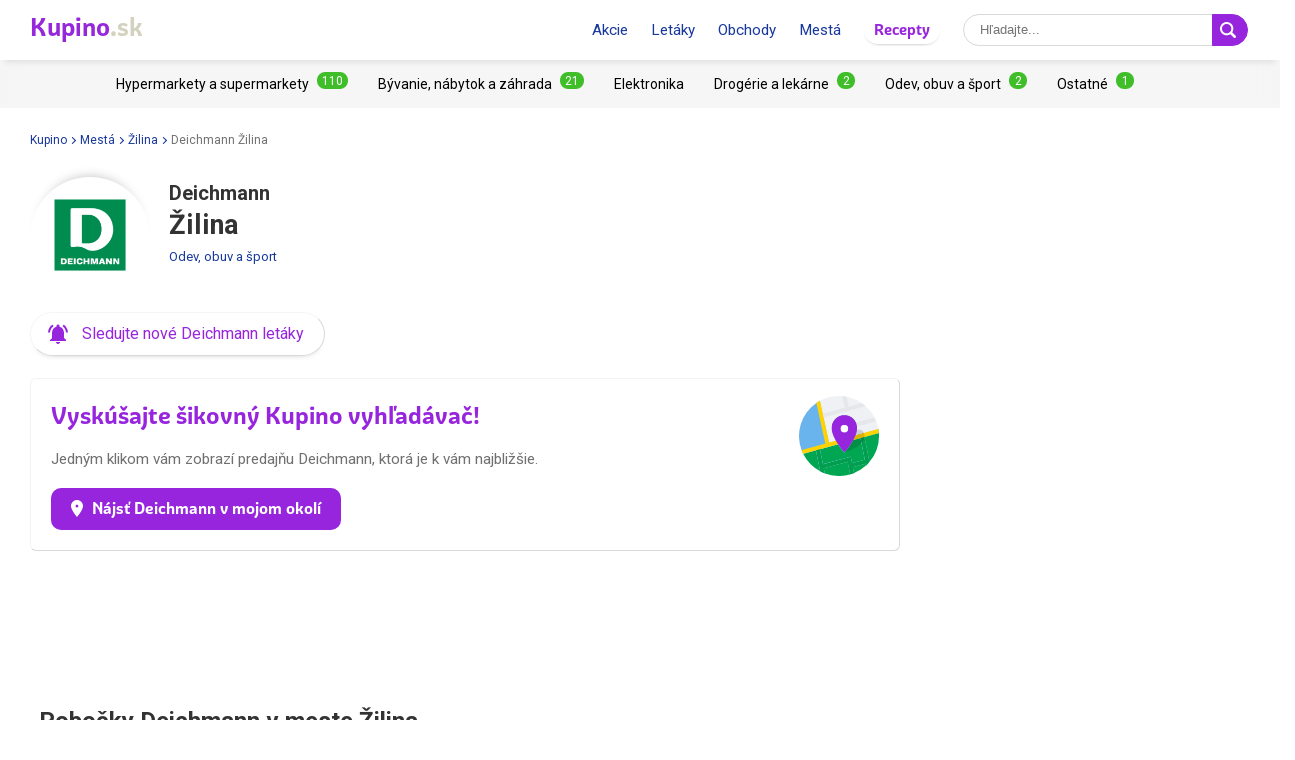

--- FILE ---
content_type: text/html; charset=UTF-8
request_url: https://www.kupino.sk/zilina/deichmann
body_size: 12823
content:

<!DOCTYPE html>
<html lang="sk">
    <head>
        <meta charset="UTF-8">
        <title>Deichmann Žilina - predajne, otváracie hodiny, akčné ceny | Kupino.sk</title>
        <meta name="description" content="Deichmann Žilina - pobočky, otváracie hodiny a aktuálne letáky ⭐ na jednom mieste. 💜 Naplánujte si nákupy a šetrite peniaze a čas.">

        <link rel="shortcut icon" href="/assets/img/favicon.ico">
        <link rel="manifest" href="/manifest-sk.json">

        <meta name="theme-color" content="#9725dd">
        <meta name="msapplication-navbutton-color" content="#9725dd">
        <meta name="apple-mobile-web-app-status-bar-style" content="#9725dd">

        <meta name="viewport" content="width=device-width, initial-scale=1.0, minimum-scale=1.0, maximum-scale=5.0, user-scalable=yes">

        
                    <meta name="p:domain_verify" content="d57ec18f40a1edf0ebf2edd2fe80df61"/>
        
        

                            <meta property="og:site_name" content="Kupino.sk">
<meta property="og:type" content="website">
<meta property="og:url" content="https://www.kupino.sk/zilina/deichmann">
<meta property="og:title" content="Deichmann Žilina - predajne, otváracie hodiny, akčné ceny | Kupino.sk">
<meta property="og:description" content="Deichmann Žilina - pobočky, otváracie hodiny a aktuálne letáky ⭐ na jednom mieste. 💜 Naplánujte si nákupy a šetrite peniaze a čas.">        
                    <meta property="og:image" content="https:https://img.kupino.sk/kupi/thumbs/loga_shopy/deichmann_600_600.png">
    <link rel="previewimage" href="https:https://img.kupino.sk/kupi/thumbs/loga_shopy/deichmann_600_600.png">
    <link rel="image_src" href="https:https://img.kupino.sk/kupi/thumbs/loga_shopy/deichmann_600_600.png">

            <link rel="canonical" href="https://www.kupino.sk/zilina/deichmann">
    <link rel="amphtml" href="https://www.kupino.sk/amp/zilina/deichmann">
    <link href="/assets/plugin/leafletjs/css/leaflet.css" rel="stylesheet" type="text/css"/>
    <script src="/assets/plugin/leafletjs/leaflet.js" type="text/javascript"></script>

                    

<link href="https://fonts.googleapis.com/css?family=Roboto:300,400,700,900&display=swap&subset=latin-ext" rel="stylesheet">

<link rel="stylesheet" type="text/css" href="/assets/css/kupi_layout.css"/>
        
                    <!-- Google Tag Manager -->
<script>(function(w,d,s,l,i){w[l]=w[l]||[];w[l].push({'gtm.start':
            new Date().getTime(),event:'gtm.js'});var f=d.getElementsByTagName(s)[0],
        j=d.createElement(s),dl=l!='dataLayer'?'&l='+l:'';j.async=true;j.src=
        'https://www.googletagmanager.com/gtm.js?id='+i+dl;f.parentNode.insertBefore(j,f);
    })(window,document,'script','dataLayer','GTM-N83ZSWJ');</script>
<!-- End Google Tag Manager -->

        
                    <script async src="//pagead2.googlesyndication.com/pagead/js/adsbygoogle.js"></script>        
                    <script type='text/javascript' src='https://platform-api.sharethis.com/js/sharethis.js#property=5fa9487c8fbbd6001256e3f7&product=sop' async='async'></script>
        
    </head>

    <body >

                        <!-- Google Tag Manager (noscript) -->
    <noscript><iframe src="https://www.googletagmanager.com/ns.html?id=GTM-N83ZSWJ" height="0" width="0" style="display:none;visibility:hidden"></iframe></noscript>
    <!-- End Google Tag Manager (noscript) -->
        
                
<div id="android-banner" style="display: none;">
    <div id="banner-content">
        <div class="flex align-center">
            <button class="close"></button>
            <div class="logo_letter"><span>K</span></div>
            <div class="text">
                <h3>Kupino aplikácia</h3>
                <p>Zadarmo v Google Play</p>
            </div>
            <span class="btn">Nainštalovať</span>
        </div>
        <a href="https://play.google.com/store/apps/details?id=com.kupi.kupino" title="Kupino - Zadarmo v Google Play" class="item_link">Kupino</a>
    </div>
</div>
        <div id="top_wrap">

                                        <div id="head_fixed_start"></div>

<div id="head_wrapper" class="pg">

    <div id="head_content">

                            <div class="nav_toggle_wrap">
                <div class="hamburger nav_toggle"></div>
            </div>
        
                <div class="logo_wrap flex-grow">
            <div class="logo_align">   
    <a title="Aktuálne letáky a akcie online"
       class="kupino_logo notranslate sk"
       id="logo"
       href="/">
    <span style="color:#9628dc;">Kupino</span><span style="color:#d2d2be">.sk</span>
    </a>
</div>
        </div>

        
                <ul id="head_nav">
            <li class="inline-b mar-r-20"><a href="/akcie" title="Akcie">Akcie</a></li>
<li class="inline-b mar-r-20"><a href="/letaky" title="Letáky">Letáky</a></li>
<li class="inline-b mar-r-20"><a href="/obchody" title="Obchody">Obchody</a></li>
<li class="inline-b mar-r-20"><a href="/lokality" title="Mestá">Mestá</a></li>

<li class="inline-b mar-r-20" style="box-shadow: 0 2px 4px -4px black; border-radius: 17px; padding: 3px 10px; font-family: Graviola, Arial, sans-serif;">
            <a href="https://www.kupi.cz/recepty/" title="Recepty" style="color:#9725dd;">
            Recepty
        </a>
    </li>        </ul>

                            
    <form id="head_search"
          class="whisp form_basic relative"
          data-route="/ajax/suggestion"
          data-payload=""
          data-ga-event="search_head">

        <div class="aligner">
            <input type="text"
                   class="pad-lr-8 min-w-250 font-s-16"
                   name="main_search"
                   autocomplete="off"
                   placeholder="Hľadajte..."
                   data-placeholder="Hľadajte..."
                   aria-label="Vyhľadávanie">

            <button type="submit"
                    data-fn="submitWhisperer"
                    class="btn colored pad-lr-8"
                    title="Vyhľadať"
                    tabindex="-1">
                <span class="search_ico search"> <svg viewBox="0 0 16 16"><path  d="M 15.609496,13.724143 12.224793,10.339441 C 12.924134,9.2854314 13.333472,8.023418 13.333472,6.6667378 13.333472,2.9906985 10.342775,0 6.6667377,0 2.9906982,0 0,2.9906985 0,6.6667378 c 0,3.6760372 2.9906982,6.6667342 6.6667377,6.6667342 1.3566803,0 2.6186938,-0.409338 3.6727033,-1.108678 l 3.384703,3.384702 c 0.520004,0.520672 1.365347,0.520672 1.885352,0 0.520672,-0.520671 0.520672,-1.364682 0,-1.885353 z M 2.0000211,6.6667378 c 0,-2.573361 2.0933564,-4.6667164 4.6667166,-4.6667164 2.5733592,0 4.6667143,2.0933554 4.6667143,4.6667164 0,2.5733581 -2.0933551,4.6667142 -4.6667143,4.6667142 -2.5733602,0 -4.6667166,-2.0933561 -4.6667166,-4.6667142 z" /></svg></span>
                <span class="x_ico"> <svg viewBox="0 0 32 32"><path d="M18.83,16l8.59-8.59a2,2,0,0,0-2.83-2.83L16,13.17,7.41,4.59A2,2,0,0,0,4.59,7.41L13.17,16,4.59,24.59a2,2,0,1,0,2.83,2.83L16,18.83l8.59,8.59a2,2,0,0,0,2.83-2.83Z"/></svg></span>
            </button>
        </div>

        <div class="spinner smaller absolute"></div>
    </form>
        
    </div>

                <div id="head_mobile_menu_wrap" class="hidden">
            <ul id="head_mobile_menu">
                <li class="inline-b mar-r-20 link"><a href="/akcie" title="Akcie">Akcie</a></li>
<li class="inline-b mar-r-20 link"><a href="/letaky" title="Letáky">Letáky</a></li>
<li class="inline-b mar-r-20 link"><a href="/obchody" title="Obchody">Obchody</a></li>
<li class="inline-b mar-r-20 link"><a href="/lokality" title="Mestá">Mestá</a></li>
<li class="inline-b mar-r-20" style="box-shadow: 0 2px 4px -4px black; border-radius: 17px; padding: 0 10px; font-family: Graviola, Arial, sans-serif;">
            <a href="https://www.kupi.cz/recepty/" title="Recepty" style="color:#9725dd;">
            Recepty
        </a>
    </li>
    <li class="mobile_menu_categories">
        <div id="" class="categories_top_list mobile">

    <div class="categories_scrollbar_wrap">
        <ul class="menu" role="list">
                            
                                        
                    <li class="category" role="listitem">
                        <a class="item_link"
                           href="/kategoria/hypermarkety-a-supermarkety"
                           title="Obchody z kategórie Hypermarkety a supermarkety"></a>

                        <h3 class="mar-0 font-s-14 font-norm"><a href="/kategoria/hypermarkety-a-supermarkety"
                               title="Obchody z kategórie Hypermarkety a supermarkety"><span>Hypermarkety a supermarkety</span><span class="badge bdg_nr">110</span></a></h3>
                    </li>
                                            
                                        
                    <li class="category" role="listitem">
                        <a class="item_link"
                           href="/kategoria/byvanie-nabytok-a-zahrada"
                           title="Obchody z kategórie Bývanie, nábytok a záhrada"></a>

                        <h3 class="mar-0 font-s-14 font-norm"><a href="/kategoria/byvanie-nabytok-a-zahrada"
                               title="Obchody z kategórie Bývanie, nábytok a záhrada"><span>Bývanie, nábytok a záhrada</span><span class="badge bdg_nr">21</span></a></h3>
                    </li>
                                            
                                        
                    <li class="category" role="listitem">
                        <a class="item_link"
                           href="/kategoria/elektronika"
                           title="Obchody z kategórie Elektronika"></a>

                        <h3 class="mar-0 font-s-14 font-norm"><a href="/kategoria/elektronika"
                               title="Obchody z kategórie Elektronika"><span>Elektronika</span></a></h3>
                    </li>
                                            
                                        
                    <li class="category" role="listitem">
                        <a class="item_link"
                           href="/kategoria/drogerie-a-lekarne"
                           title="Obchody z kategórie Drogérie a lekárne"></a>

                        <h3 class="mar-0 font-s-14 font-norm"><a href="/kategoria/drogerie-a-lekarne"
                               title="Obchody z kategórie Drogérie a lekárne"><span>Drogérie a lekárne</span><span class="badge bdg_nr">2</span></a></h3>
                    </li>
                                            
                                        
                    <li class="category" role="listitem">
                        <a class="item_link"
                           href="/kategoria/odev-obuv-a-sport"
                           title="Obchody z kategórie Odev, obuv a šport"></a>

                        <h3 class="mar-0 font-s-14 font-norm"><a href="/kategoria/odev-obuv-a-sport"
                               title="Obchody z kategórie Odev, obuv a šport"><span>Odev, obuv a šport</span><span class="badge bdg_nr">2</span></a></h3>
                    </li>
                                            
                                        
                    <li class="category" role="listitem">
                        <a class="item_link"
                           href="/kategoria/ostatne"
                           title="Obchody z kategórie Ostatné"></a>

                        <h3 class="mar-0 font-s-14 font-norm"><a href="/kategoria/ostatne"
                               title="Obchody z kategórie Ostatné"><span>Ostatné</span><span class="badge bdg_nr">1</span></a></h3>
                    </li>
                                    </ul>
    </div>

</div>    </li>
            </ul>
        </div>
    </div>
            
                                        <div id="categories_top" class="categories_top_list categories_scrollbar">

    <div class="categories_scrollbar_wrap">
        <ul class="menu" role="list">
                            
                                        
                    <li class="category" role="listitem">
                        <a class="item_link"
                           href="/kategoria/hypermarkety-a-supermarkety"
                           title="Obchody z kategórie Hypermarkety a supermarkety"></a>

                        <h3 class="mar-0 font-s-14 font-norm"><a href="/kategoria/hypermarkety-a-supermarkety"
                               title="Obchody z kategórie Hypermarkety a supermarkety"><span>Hypermarkety a supermarkety</span><span class="badge bdg_nr">110</span></a></h3>
                    </li>
                                            
                                        
                    <li class="category" role="listitem">
                        <a class="item_link"
                           href="/kategoria/byvanie-nabytok-a-zahrada"
                           title="Obchody z kategórie Bývanie, nábytok a záhrada"></a>

                        <h3 class="mar-0 font-s-14 font-norm"><a href="/kategoria/byvanie-nabytok-a-zahrada"
                               title="Obchody z kategórie Bývanie, nábytok a záhrada"><span>Bývanie, nábytok a záhrada</span><span class="badge bdg_nr">21</span></a></h3>
                    </li>
                                            
                                        
                    <li class="category" role="listitem">
                        <a class="item_link"
                           href="/kategoria/elektronika"
                           title="Obchody z kategórie Elektronika"></a>

                        <h3 class="mar-0 font-s-14 font-norm"><a href="/kategoria/elektronika"
                               title="Obchody z kategórie Elektronika"><span>Elektronika</span></a></h3>
                    </li>
                                            
                                        
                    <li class="category" role="listitem">
                        <a class="item_link"
                           href="/kategoria/drogerie-a-lekarne"
                           title="Obchody z kategórie Drogérie a lekárne"></a>

                        <h3 class="mar-0 font-s-14 font-norm"><a href="/kategoria/drogerie-a-lekarne"
                               title="Obchody z kategórie Drogérie a lekárne"><span>Drogérie a lekárne</span><span class="badge bdg_nr">2</span></a></h3>
                    </li>
                                            
                                        
                    <li class="category" role="listitem">
                        <a class="item_link"
                           href="/kategoria/odev-obuv-a-sport"
                           title="Obchody z kategórie Odev, obuv a šport"></a>

                        <h3 class="mar-0 font-s-14 font-norm"><a href="/kategoria/odev-obuv-a-sport"
                               title="Obchody z kategórie Odev, obuv a šport"><span>Odev, obuv a šport</span><span class="badge bdg_nr">2</span></a></h3>
                    </li>
                                            
                                        
                    <li class="category" role="listitem">
                        <a class="item_link"
                           href="/kategoria/ostatne"
                           title="Obchody z kategórie Ostatné"></a>

                        <h3 class="mar-0 font-s-14 font-norm"><a href="/kategoria/ostatne"
                               title="Obchody z kategórie Ostatné"><span>Ostatné</span><span class="badge bdg_nr">1</span></a></h3>
                    </li>
                                    </ul>
    </div>

</div>            
                                                </div>

        <div id="page_wrapper" >

            <div id="content_wrapper" >

                                                
    <ul class="bc_nav"><li><a href="/" title="Kupino">Kupino<span class="arrow right mar-l-3 mar-r-5"></span></a></li><li><a href="/lokality" title="Mestá">Mestá<span class="arrow right mar-l-3 mar-r-5"></span></a></li><li><a href="/zilina" title="Žilina">Žilina<span class="arrow right mar-l-3 mar-r-5"></span></a></li><li><span>Deichmann Žilina</span></li></ul>            <ol class="hdn" itemscope itemtype="http://schema.org/BreadcrumbList">
        <li itemprop="itemListElement" itemscope itemtype="http://schema.org/ListItem">
            <a itemprop="item" href="https://www.kupino.sk"><span itemprop="name">Kupino.sk</span></a>
            <meta itemprop="position" content="1" />
        </li>
                    <li itemprop="itemListElement" itemscope itemtype="http://schema.org/ListItem">
                <a itemprop="item" href="https://www.kupino.sk/lokality"><span itemprop="name">Mestá</span></a>
                <meta itemprop="position" content="2" />
            </li>
                    <li itemprop="itemListElement" itemscope itemtype="http://schema.org/ListItem">
                <a itemprop="item" href="https://www.kupino.sk/zilina"><span itemprop="name">Žilina</span></a>
                <meta itemprop="position" content="3" />
            </li>
                    <li itemprop="itemListElement" itemscope itemtype="http://schema.org/ListItem">
                <a itemprop="item" href="https://www.kupino.sk"><span itemprop="name">Deichmann Žilina</span></a>
                <meta itemprop="position" content="4" />
            </li>
            </ol>

                
    <div id="main_content" class="content_block right_column_margin">
        <div class="right_column_clear">

                        <div class="shop_heading">
                <div class="shop_logo_top inline-b">
                            
    <div class=" txt-cent relative">

        <div class="shop_logo_v2">

            <a href="/deichmann" title="Deichmann" tabindex="-1"><img width="80" height="80"
                         data-src="https://img.kupino.sk/kupi/thumbs/loga_shopy/deichmann_150_150.png"
                         src="/assets/img/placeholder.png"
                         alt="Deichmann"
                         title="Deichmann"><div style="padding-bottom: 100%"></div></a>
        </div>

        
        
            </div>
                </div>

                
                                    <div class="heading_text inline-b">

        <h1 class="pg location_shop"><span class="shop_name">Deichmann</span> <span class="location_address">Žilina</span></h1>

        <span class="category"><a href="/kategoria/odev-obuv-a-sport"
                              title="Obchody z kategórie Odev, obuv a šport">Odev, obuv a šport</a></span>

        
</div>

    <div>
        <a href="#"    role="button"
   title="Kliknite, zadajte e-mail a sledujte nové letáky! A to úplne ZADARMO."
   class="btn-sub btn-icon"
   data-fn="showSubscribePopup">
    <span class="subscribe_icon"><svg viewBox="0 0 24 24" preserveAspectRatio="xMidYMid meet" focusable="false" class="style-scope yt-icon"><g class="style-scope yt-icon"><path d="M7.58 4.08L6.15 2.65C3.75 4.48 2.17 7.3 2.03 10.5h2c.15-2.65 1.51-4.97 3.55-6.42zm12.39 6.42h2c-.15-3.2-1.73-6.02-4.12-7.85l-1.42 1.43c2.02 1.45 3.39 3.77 3.54 6.42zM18 11c0-3.07-1.64-5.64-4.5-6.32V4c0-.83-.67-1.5-1.5-1.5s-1.5.67-1.5 1.5v.68C7.63 5.36 6 7.92 6 11v5l-2 2v1h16v-1l-2-2v-5zm-6 11c.14 0 .27-.01.4-.04.65-.14 1.18-.58 1.44-1.18.1-.24.15-.5.15-.78h-4c.01 1.1.9 2 2.01 2z" class="style-scope yt-icon"></path></g></svg></span>
    <span class="subscribe_text">Sledujte nové Deichmann letáky</span>
</a>
    </div>
                            </div>

                                        

<div id="localizator"
     data-shop="deichmann"
     data-xhr="/ajax/get_closest_market_gps">

    <h2>Vyskúšajte šikovný Kupino vyhľadávač!</h2>
            <p>Jedným klikom vám zobrazí predajňu Deichmann, ktorá je k vám najbližšie.</p>
    
    <div class="clear"></div>

            <button data-fn="getLocation" class="btn big round colored">
            <span class="btn_text">
                <span class="map_icon ico_in_btn"><svg viewBox="0 0 2.2595065 3.1808841"><path d="m 1.1257256,0 c -0.61868179,0 -1.12968809,0.5044126 -1.12968809,1.1298192 0,0.7195539 1.02878989,1.9233195 1.06913869,1.977118 l 0.060549,0.073947 0.060549,-0.073947 C 1.2266232,3.0598642 2.255544,1.8493731 2.255544,1.1298192 2.255544,0.5111374 1.7444065,0 1.1257256,0 Z m 0,0.8608272 c 0.1479457,0 0.2689921,0.1210464 0.2689921,0.268992 0,0.1479457 -0.1210464,0.2689921 -0.2689921,0.2689921 -0.14794563,0 -0.26899206,-0.1210464 -0.26899206,-0.2689921 0,-0.1479456 0.12104643,-0.268992 0.26899206,-0.268992 z"/></svg></span>
                Nájsť Deichmann v mojom okolí
            </span>
            
    <div class="load_spinner txt-cent ">
        <div class="spinner_wrap hdn">
            <div class="spinner"></div>
            <span>Načítava sa...</span>
        </div>
    </div>

        </button>
    
    <span class="msg err noitems hidden">Nenašli sme žiadnu Deichmann predajnu do 100 km.</span>

    <span class="msg err nogps hidden">Prosím, povoľte na vašom zariadení sledovanie polohy.</span>

            <img src="/assets/img/map_circle.svg" class="img_map" title="Vyskúšajte šikovný Kupino vyhľadávač!" alt="Vyskúšajte šikovný Kupino vyhľadávač!"/>
    
</div>            
                        <div class="ad_wrap" data-max-width="1024" style="margin-top: 0;">
                    <div class="adpos">
        <ins class="adsbygoogle"
             style="display:inline-block;width:300px;height:300px"
             data-ad-client="ca-pub-5174456757501997"
             data-ad-slot="5250999203"></ins>
        <script>
            (adsbygoogle = window.adsbygoogle || []).push({});
        </script>
    </div>
    <div class="clear"></div>

            </div>

                        <div class="ad_wrap" data-min-width="1024" style="margin-top: 0;">
                    <div class="adpos leaderboard">
        <ins class="adsbygoogle"
             style="display:block"
             data-ad-client="ca-pub-5174456757501997"
             data-ad-slot="4473104156"
             data-ad-format="horizontal"
             data-full-width-responsive="false"></ins>
        <script>
            (adsbygoogle = window.adsbygoogle || []).push({});
        </script>
        <div class="clear"></div>
    </div>

            </div>

                                        <div id="markets_and_map" class="row mar-b-30">

                    <div class="col-12-sm">

                        <h2>Pobočky Deichmann v meste Žilina</h2>

                        <p>Rozkliknite si svoju pobočku a zobrazí sa vám presná poloha, otváracia doba a akčné letáky.</p>

                                                                            
<div id="map" style="height:360px" class="mar-b-30 smap smap-markets"></div>

<script type="text/javascript">
   var markets = [
                  {
               id : 115949,
               lat : 49.2201,
               lng : 18.7574,
               market_name : "Deichmann Žilina Košická",
               seo_url : "deichmann-zilina-kosicka",
               town : "Žilina",
               street : "Košická",
               house_number : "8843/3G",
               link_url : "/zilina/deichmann/deichmann-zilina-kosicka"
           },
                  {
               id : 120176,
               lat : 49.1963,
               lng : 18.7452,
               market_name : "Deichmann Žilina Prielohy",
               seo_url : "deichmann-zilina-prielohy",
               town : "Žilina",
               street : "Prielohy",
               house_number : "979 / 10",
               link_url : "/zilina/deichmann/deichmann-zilina-prielohy"
           },
                  {
               id : 115631,
               lat : 49.2196,
               lng : 18.7408,
               market_name : "Deichmann Žilina Veľká Okružná",
               seo_url : "deichmann-zilina-velka-okruzna",
               town : "Žilina",
               street : "Veľká Okružná",
               house_number : "59A",
               link_url : "/zilina/deichmann/deichmann-zilina-velka-okruzna"
           },
          ]
</script>                        
                        <div class="near_shops row mar-col-sm-4 hidden_items">

                            
                                

<div class="shop_near adress-item pad-r col-4-sm " >

    <a href="/zilina/deichmann/deichmann-zilina-kosicka" title="Deichmann Žilina, Košická 8843/3G"><span class="addr"><strong class="shop_name">Deichmann </strong><strong>Žilina</strong><span></span><span class="display block">Košická 8843/3G</span></span></a>

    
    <a class="item_link" href="/zilina/deichmann/deichmann-zilina-kosicka" title="Deichmann Žilina, Košická 8843/3G"></a>

    <div class="map_icon"><svg viewBox="0 0 2.2595065 3.1808841"><path d="m 1.1257256,0 c -0.61868179,0 -1.12968809,0.5044126 -1.12968809,1.1298192 0,0.7195539 1.02878989,1.9233195 1.06913869,1.977118 l 0.060549,0.073947 0.060549,-0.073947 C 1.2266232,3.0598642 2.255544,1.8493731 2.255544,1.1298192 2.255544,0.5111374 1.7444065,0 1.1257256,0 Z m 0,0.8608272 c 0.1479457,0 0.2689921,0.1210464 0.2689921,0.268992 0,0.1479457 -0.1210464,0.2689921 -0.2689921,0.2689921 -0.14794563,0 -0.26899206,-0.1210464 -0.26899206,-0.2689921 0,-0.1479456 0.12104643,-0.268992 0.26899206,-0.268992 z"/></svg></div>

    </div>
                            
                                

<div class="shop_near adress-item pad-r col-4-sm " >

    <a href="/zilina/deichmann/deichmann-zilina-prielohy" title="Deichmann Žilina, Prielohy 979 / 10"><span class="addr"><strong class="shop_name">Deichmann </strong><strong>Žilina</strong><span></span><span class="display block">Prielohy 979 / 10</span></span></a>

    
    <a class="item_link" href="/zilina/deichmann/deichmann-zilina-prielohy" title="Deichmann Žilina, Prielohy 979 / 10"></a>

    <div class="map_icon"><svg viewBox="0 0 2.2595065 3.1808841"><path d="m 1.1257256,0 c -0.61868179,0 -1.12968809,0.5044126 -1.12968809,1.1298192 0,0.7195539 1.02878989,1.9233195 1.06913869,1.977118 l 0.060549,0.073947 0.060549,-0.073947 C 1.2266232,3.0598642 2.255544,1.8493731 2.255544,1.1298192 2.255544,0.5111374 1.7444065,0 1.1257256,0 Z m 0,0.8608272 c 0.1479457,0 0.2689921,0.1210464 0.2689921,0.268992 0,0.1479457 -0.1210464,0.2689921 -0.2689921,0.2689921 -0.14794563,0 -0.26899206,-0.1210464 -0.26899206,-0.2689921 0,-0.1479456 0.12104643,-0.268992 0.26899206,-0.268992 z"/></svg></div>

    </div>
                            
                                

<div class="shop_near adress-item pad-r col-4-sm " >

    <a href="/zilina/deichmann/deichmann-zilina-velka-okruzna" title="Deichmann Žilina, Veľká Okružná 59A"><span class="addr"><strong class="shop_name">Deichmann </strong><strong>Žilina</strong><span></span><span class="display block">Veľká Okružná 59A</span></span></a>

    
    <a class="item_link" href="/zilina/deichmann/deichmann-zilina-velka-okruzna" title="Deichmann Žilina, Veľká Okružná 59A"></a>

    <div class="map_icon"><svg viewBox="0 0 2.2595065 3.1808841"><path d="m 1.1257256,0 c -0.61868179,0 -1.12968809,0.5044126 -1.12968809,1.1298192 0,0.7195539 1.02878989,1.9233195 1.06913869,1.977118 l 0.060549,0.073947 0.060549,-0.073947 C 1.2266232,3.0598642 2.255544,1.8493731 2.255544,1.1298192 2.255544,0.5111374 1.7444065,0 1.1257256,0 Z m 0,0.8608272 c 0.1479457,0 0.2689921,0.1210464 0.2689921,0.268992 0,0.1479457 -0.1210464,0.2689921 -0.2689921,0.2689921 -0.14794563,0 -0.26899206,-0.1210464 -0.26899206,-0.2689921 0,-0.1479456 0.12104643,-0.268992 0.26899206,-0.268992 z"/></svg></div>

    </div>
                            
                                                    </div>
                    </div>
                </div>

                                <div class="txt-cent mar-b-30 ">
    <a href="/deichmann"
       title="Všetky pobočky Deichmann"
       role="button"
       class="big btn colored round btn-all"><span class="btn_text">Všetky pobočky Deichmann</span> <span class="arrow right"></span> </a>
</div>
                <div class="ad_wrap">
                        <div class="adpos">
        <ins class="adsbygoogle"
             style="display:block"
             data-ad-format="autorelaxed"
             data-ad-client="ca-pub-5174456757501997"
             data-ad-slot="3666222239"
             data-matched-content-ui-type="image_stacked,image_stacked"
             data-matched-content-rows-num="2,2"
             data-matched-content-columns-num="1,3"></ins>
        <script>(adsbygoogle = window.adsbygoogle || []).push({});</script>
    </div>
    <div class="clear"></div>

                </div>

            
                        
                        
                        
                
                                
                    
                                                                                                                                                        
                    <p class="mar-t-30 mar-b-30"><span class="arrow right vert-mid mar-r-8"> </span><span class="vert-mid">Obchod <a href="/deichmann" title="Deichmann">Deichmann</a> nájdete aj v meste <a href="/banovce-nad-bebravou/deichmann" title="Deichmann Bánovce nad Bebravou">Bánovce nad Bebravou</a>, <a href="/banska-bystrica/deichmann" title="Deichmann Banská Bystrica">Banská Bystrica</a>, <a href="/bardejov/deichmann" title="Deichmann Bardejov">Bardejov</a> a ďalšie.</span></p>

                
                                
    <div id="subscribe_body_form"
         class="popup_overlay in_body mar-b-30"
         data-fn="hideSubscribePopup"
         data-xhr="/ajax/subscribe"
         data-slug="deichmann"
         data-name="Deichmann"
         data-type="shop">
    <div class="popup txt-cent">

        
                
        <h2>Najnovšie <span class="nowrap">Deichmann letáky</span> ihneď poruke.</h2>

        <p>Získajte prehľad o každom novom <span class="nowrap">Deichmann letáku.</span> Či už pre výhodný nákup alebo inšpiráciu.</p>

                                <form class="form_basic sub_form mar-b-16">

                <label class="check_mark font-s-32 mar-r-10 clr-valid" style="display: none;">✔</label>

                <input type="email" name="subscribe" placeholder="Zadajte, prosím, e-mail">

                <button type="submit" class="btn colored">Potvrdiť! <i class="arrow right"></i> <div class="spinner smaller absolute"></div></button>

                <div style="max-width: 290px; text-align: left; width: 100%; display: block; margin: 0 auto;">
                    <label class="mar-t-15 mar-b-8 display block">
                        <input class="vert-mid mar-r-10" type="checkbox" required >
                        <span class="font-s-12 vert-mid">Súhlasím so <a href="/privacy-policy" title="Zásady ochrany osobných údajov">Zásady ochrany osobných údajov</a></span>
                    </label>
                    <label class="display block">
                        <input class="vert-mid mar-r-10" type="checkbox" required >
                        <span class="font-s-12 vert-mid">Súhlasím so zasielaním nových ponúk</span>
                    </label>
                </div>
            </form>
        
        <p class="msg scs hidden"></p>
        <p class="msg err hidden">Zadajte, prosím, e-mail v správnom formáte.</p>
        <p class="msg err checkbox hidden">Potvrďte, prosím, súhlas so zasielaním nových ponúk a so zásadami ochrany osobných údajov</p>

        <p class="font-s-12 clr-light-gray"><span class="lock_icon"><svg viewBox="0 0 512 512"><path d="M418.4,232.7h-23.3v-93.1C395.1,62.5,332.6,0,255.5,0S115.9,62.5,115.9,139.6v93.1H92.6c-12.8,0-23.3,10.4-23.3,23.3v232.7c0,12.9,10.4,23.3,23.3,23.3h325.8c12.8,0,23.3-10.4,23.3-23.3V256C441.7,243.1,431.2,232.7,418.4,232.7z M348.6,232.7H162.4v-93.1c0-51.4,41.7-93.1,93.1-93.1s93.1,41.7,93.1,93.1V232.7z"/></svg></span>Rešpektujeme e-mailovú bezpečnosť.</p>
        <p class="font-s-12 clr-light-gray">Žiadny spam. Odber môžete kedykoľvek zrušiť.</p>

    </div>
</div>

                
            
                        
                        
            <div class="ad_wrap">
                    <div class="adpos">
        <ins class="adsbygoogle"
             style="display:block"
             data-ad-format="autorelaxed"
             data-ad-client="ca-pub-5174456757501997"
             data-ad-slot="3666222239"
             data-matched-content-ui-type="image_stacked,image_stacked"
             data-matched-content-rows-num="2,2"
             data-matched-content-columns-num="1,3"></ins>
        <script>(adsbygoogle = window.adsbygoogle || []).push({});</script>
    </div>
    <div class="clear"></div>

            </div>

                                                            <h2>Obchody v meste Žilina</h2>

                    <p class="quote_small">V meste <a href="/zilina" title="Žilina">Žilina</a> nájdete 57 obchodov.</p>
                
                
<div class="row shop_logos_v2 favourite_shops pad-t-8">
    
                
                                        
                
    <div class="col-2-sm txt-cent relative">

        <div class="shop_logo_v2">

            <a href="/zilina/jysk" title="Jysk Žilina" tabindex="-1"><img width="80" height="80"
                         data-src="https://img.kupino.sk/kupi/thumbs/loga_shopy/jysk_150_150.png"
                         src="/assets/img/placeholder.png"
                         alt="Jysk"
                         title="Jysk Žilina"><div style="padding-bottom: 100%"></div></a>
        </div>

                    <a href="/zilina/jysk" title="Jysk Žilina" class="shop_link">
                <span class="font-s-14 notranslate">Jysk</span>
            </a>
        
        
            </div>
    
                
                                        
                
    <div class="col-2-sm txt-cent relative">

        <div class="shop_logo_v2">

            <a href="/zilina/metro" title="Metro Žilina" tabindex="-1"><img width="80" height="80"
                         data-src="https://img.kupino.sk/kupi/thumbs/loga_shopy/metro_150_150.png"
                         src="/assets/img/placeholder.png"
                         alt="Metro"
                         title="Metro Žilina"><div style="padding-bottom: 100%"></div></a>
        </div>

                    <a href="/zilina/metro" title="Metro Žilina" class="shop_link">
                <span class="font-s-14 notranslate">Metro</span>
            </a>
        
        
            </div>
    
                
                                        
                
    <div class="col-2-sm txt-cent relative">

        <div class="shop_logo_v2">

            <a href="/zilina/billa" title="Billa Žilina" tabindex="-1"><img width="80" height="80"
                         data-src="https://img.kupino.sk/kupi/thumbs/loga_shopy/billa_150_150.png"
                         src="/assets/img/placeholder.png"
                         alt="Billa"
                         title="Billa Žilina"><div style="padding-bottom: 100%"></div></a>
        </div>

                    <a href="/zilina/billa" title="Billa Žilina" class="shop_link">
                <span class="font-s-14 notranslate">Billa</span>
            </a>
        
        
            </div>
    
                
                                        
                
    <div class="col-2-sm txt-cent relative">

        <div class="shop_logo_v2">

            <a href="/zilina/coop" title="COOP Jednota Žilina" tabindex="-1"><img width="80" height="80"
                         data-src="https://img.kupino.sk/kupi/thumbs/loga_shopy/coop-jednota-1_150_150.png"
                         src="/assets/img/placeholder.png"
                         alt="COOP Jednota"
                         title="COOP Jednota Žilina"><div style="padding-bottom: 100%"></div></a>
        </div>

                    <a href="/zilina/coop" title="COOP Jednota Žilina" class="shop_link">
                <span class="font-s-14 notranslate">COOP Jednota</span>
            </a>
        
        
            </div>
    
                
                                        
                
    <div class="col-2-sm txt-cent relative">

        <div class="shop_logo_v2">

            <a href="/zilina/kaufland" title="Kaufland Žilina" tabindex="-1"><img width="80" height="80"
                         data-src="https://img.kupino.sk/kupi/thumbs/loga_shopy/kaufland-1_150_150.png"
                         src="/assets/img/placeholder.png"
                         alt="Kaufland"
                         title="Kaufland Žilina"><div style="padding-bottom: 100%"></div></a>
        </div>

                    <a href="/zilina/kaufland" title="Kaufland Žilina" class="shop_link">
                <span class="font-s-14 notranslate">Kaufland</span>
            </a>
        
        
            </div>
    
                
                                        
                
    <div class="col-2-sm txt-cent relative">

        <div class="shop_logo_v2">

            <a href="/zilina/lidl" title="Lidl Žilina" tabindex="-1"><img width="80" height="80"
                         data-src="https://img.kupino.sk/kupi/thumbs/loga_shopy/lidl_150_150.png"
                         src="/assets/img/placeholder.png"
                         alt="Lidl"
                         title="Lidl Žilina"><div style="padding-bottom: 100%"></div></a>
        </div>

                    <a href="/zilina/lidl" title="Lidl Žilina" class="shop_link">
                <span class="font-s-14 notranslate">Lidl</span>
            </a>
        
        
            </div>
    
                
                                        
                
    <div class="col-2-sm txt-cent relative">

        <div class="shop_logo_v2">

            <a href="/zilina/tesco" title="Tesco Žilina" tabindex="-1"><img width="80" height="80"
                         data-src="https://img.kupino.sk/kupi/thumbs/loga_shopy/tesco_150_150.png"
                         src="/assets/img/placeholder.png"
                         alt="Tesco"
                         title="Tesco Žilina"><div style="padding-bottom: 100%"></div></a>
        </div>

                    <a href="/zilina/tesco" title="Tesco Žilina" class="shop_link">
                <span class="font-s-14 notranslate">Tesco</span>
            </a>
        
        
            </div>
    
                
                                        
                
    <div class="col-2-sm txt-cent relative">

        <div class="shop_logo_v2">

            <a href="/zilina/dracik" title="Dráčik Žilina" tabindex="-1"><img width="80" height="80"
                         data-src="https://img.kupino.sk/kupi/thumbs/loga_shopy/dracik_150_150.png"
                         src="/assets/img/placeholder.png"
                         alt="Dráčik"
                         title="Dráčik Žilina"><div style="padding-bottom: 100%"></div></a>
        </div>

                    <a href="/zilina/dracik" title="Dráčik Žilina" class="shop_link">
                <span class="font-s-14 notranslate">Dráčik</span>
            </a>
        
        
            </div>
    
                
                                        
                
    <div class="col-2-sm txt-cent relative">

        <div class="shop_logo_v2">

            <a href="/zilina/101-drogerie" title="101 drogerie Žilina" tabindex="-1"><img width="80" height="80"
                         data-src="https://img.kupino.sk/kupi/thumbs/loga_shopy/101-drogerie_150_150.png"
                         src="/assets/img/placeholder.png"
                         alt="101 drogerie"
                         title="101 drogerie Žilina"><div style="padding-bottom: 100%"></div></a>
        </div>

                    <a href="/zilina/101-drogerie" title="101 drogerie Žilina" class="shop_link">
                <span class="font-s-14 notranslate">101 drogerie</span>
            </a>
        
        
            </div>
    
                
                                        
                
    <div class="col-2-sm txt-cent relative">

        <div class="shop_logo_v2">

            <a href="/zilina/teta-drogerie" title="Teta drogéria Žilina" tabindex="-1"><img width="80" height="80"
                         data-src="https://img.kupino.sk/kupi/thumbs/loga_shopy/teta-drogerie_150_150.png"
                         src="/assets/img/placeholder.png"
                         alt="Teta drogéria"
                         title="Teta drogéria Žilina"><div style="padding-bottom: 100%"></div></a>
        </div>

                    <a href="/zilina/teta-drogerie" title="Teta drogéria Žilina" class="shop_link">
                <span class="font-s-14 notranslate">Teta drogéria</span>
            </a>
        
        
            </div>
    
                
                                        
                
    <div class="col-2-sm txt-cent relative">

        <div class="shop_logo_v2">

            <a href="/zilina/obi" title="OBI Žilina" tabindex="-1"><img width="80" height="80"
                         data-src="https://img.kupino.sk/kupi/thumbs/loga_shopy/obi_150_150.png"
                         src="/assets/img/placeholder.png"
                         alt="OBI"
                         title="OBI Žilina"><div style="padding-bottom: 100%"></div></a>
        </div>

                    <a href="/zilina/obi" title="OBI Žilina" class="shop_link">
                <span class="font-s-14 notranslate">OBI</span>
            </a>
        
        
            </div>
    
                
                                        
                
    <div class="col-2-sm txt-cent relative">

        <div class="shop_logo_v2">

            <a href="/zilina/dm-drogerie" title="dm drogerie Žilina" tabindex="-1"><img width="80" height="80"
                         data-src="https://img.kupino.sk/kupi/thumbs/loga_shopy/dm-drogerie_150_150.png"
                         src="/assets/img/placeholder.png"
                         alt="dm drogerie"
                         title="dm drogerie Žilina"><div style="padding-bottom: 100%"></div></a>
        </div>

                    <a href="/zilina/dm-drogerie" title="dm drogerie Žilina" class="shop_link">
                <span class="font-s-14 notranslate">dm drogerie</span>
            </a>
        
        
            </div>
    
                
                                        
                
    <div class="col-2-sm txt-cent relative">

        <div class="shop_logo_v2">

            <a href="/zilina/okay" title="Okay Žilina" tabindex="-1"><img width="80" height="80"
                         data-src="https://img.kupino.sk/kupi/thumbs/loga_shopy/okay_150_150.png"
                         src="/assets/img/placeholder.png"
                         alt="Okay"
                         title="Okay Žilina"><div style="padding-bottom: 100%"></div></a>
        </div>

                    <a href="/zilina/okay" title="Okay Žilina" class="shop_link">
                <span class="font-s-14 notranslate">Okay</span>
            </a>
        
        
            </div>
    
                
                                        
                
    <div class="col-2-sm txt-cent relative">

        <div class="shop_logo_v2">

            <a href="/zilina/drmax" title="Dr.Max Žilina" tabindex="-1"><img width="80" height="80"
                         data-src="https://img.kupino.sk/kupi/thumbs/loga_shopy/drmax-1_150_150.png"
                         src="/assets/img/placeholder.png"
                         alt="Dr.Max"
                         title="Dr.Max Žilina"><div style="padding-bottom: 100%"></div></a>
        </div>

                    <a href="/zilina/drmax" title="Dr.Max Žilina" class="shop_link">
                <span class="font-s-14 notranslate">Dr.Max</span>
            </a>
        
        
            </div>
    
                
                                        
                
    <div class="col-2-sm txt-cent relative">

        <div class="shop_logo_v2">

            <a href="/zilina/ikea" title="IKEA Žilina" tabindex="-1"><img width="80" height="80"
                         data-src="https://img.kupino.sk/kupi/thumbs/loga_shopy/ikea_150_150.png"
                         src="/assets/img/placeholder.png"
                         alt="IKEA"
                         title="IKEA Žilina"><div style="padding-bottom: 100%"></div></a>
        </div>

                    <a href="/zilina/ikea" title="IKEA Žilina" class="shop_link">
                <span class="font-s-14 notranslate">IKEA</span>
            </a>
        
        
            </div>
    
                
                                        
                
    <div class="col-2-sm txt-cent relative">

        <div class="shop_logo_v2">

            <a href="/zilina/kik" title="Kik Žilina" tabindex="-1"><img width="80" height="80"
                         data-src="https://img.kupino.sk/kupi/thumbs/loga_shopy/kik-1_150_150.png"
                         src="/assets/img/placeholder.png"
                         alt="Kik"
                         title="Kik Žilina"><div style="padding-bottom: 100%"></div></a>
        </div>

                    <a href="/zilina/kik" title="Kik Žilina" class="shop_link">
                <span class="font-s-14 notranslate">Kik</span>
            </a>
        
        
            </div>
    
                
                                        
                
    <div class="col-2-sm txt-cent relative">

        <div class="shop_logo_v2">

            <a href="/zilina/pepco" title="Pepco Žilina" tabindex="-1"><img width="80" height="80"
                         data-src="https://img.kupino.sk/kupi/thumbs/loga_shopy/pepco-1_150_150.png"
                         src="/assets/img/placeholder.png"
                         alt="Pepco"
                         title="Pepco Žilina"><div style="padding-bottom: 100%"></div></a>
        </div>

                    <a href="/zilina/pepco" title="Pepco Žilina" class="shop_link">
                <span class="font-s-14 notranslate">Pepco</span>
            </a>
        
        
            </div>
    
                
                                        
                
    <div class="col-2-sm txt-cent relative">

        <div class="shop_logo_v2">

            <a href="/zilina/merkury-market" title="Merkury Market Žilina" tabindex="-1"><img width="80" height="80"
                         data-src="https://img.kupino.sk/kupi/thumbs/loga_shopy/merkury-market_150_150.png"
                         src="/assets/img/placeholder.png"
                         alt="Merkury Market"
                         title="Merkury Market Žilina"><div style="padding-bottom: 100%"></div></a>
        </div>

                    <a href="/zilina/merkury-market" title="Merkury Market Žilina" class="shop_link">
                <span class="font-s-14 notranslate">Merkury Market</span>
            </a>
        
        
            </div>
    
                
                                        
                
    <div class="col-2-sm txt-cent relative">

        <div class="shop_logo_v2">

            <a href="/zilina/mountfield" title="Mountfield Žilina" tabindex="-1"><img width="80" height="80"
                         data-src="https://img.kupino.sk/kupi/thumbs/loga_shopy/mountfield_150_150.png"
                         src="/assets/img/placeholder.png"
                         alt="Mountfield"
                         title="Mountfield Žilina"><div style="padding-bottom: 100%"></div></a>
        </div>

                    <a href="/zilina/mountfield" title="Mountfield Žilina" class="shop_link">
                <span class="font-s-14 notranslate">Mountfield</span>
            </a>
        
        
            </div>
    
                
                                        
                
    <div class="col-2-sm txt-cent relative">

        <div class="shop_logo_v2">

            <a href="/zilina/koruna" title="Koruna Žilina" tabindex="-1"><img width="80" height="80"
                         data-src="https://img.kupino.sk/kupi/thumbs/loga_shopy/koruna_150_150.png"
                         src="/assets/img/placeholder.png"
                         alt="Koruna"
                         title="Koruna Žilina"><div style="padding-bottom: 100%"></div></a>
        </div>

                    <a href="/zilina/koruna" title="Koruna Žilina" class="shop_link">
                <span class="font-s-14 notranslate">Koruna</span>
            </a>
        
        
            </div>
    
                
                                        
                
    <div class="col-2-sm txt-cent relative">

        <div class="shop_logo_v2">

            <a href="/zilina/terno" title="Terno Žilina" tabindex="-1"><img width="80" height="80"
                         data-src="https://img.kupino.sk/kupi/thumbs/loga_shopy/terno_150_150.png"
                         src="/assets/img/placeholder.png"
                         alt="Terno"
                         title="Terno Žilina"><div style="padding-bottom: 100%"></div></a>
        </div>

                    <a href="/zilina/terno" title="Terno Žilina" class="shop_link">
                <span class="font-s-14 notranslate">Terno</span>
            </a>
        
        
            </div>
    
                
                                        
                
    <div class="col-2-sm txt-cent relative">

        <div class="shop_logo_v2">

            <a href="/zilina/orion" title="Orion Žilina" tabindex="-1"><img width="80" height="80"
                         data-src="https://img.kupino.sk/kupi/thumbs/loga_shopy/orion_150_150.png"
                         src="/assets/img/placeholder.png"
                         alt="Orion"
                         title="Orion Žilina"><div style="padding-bottom: 100%"></div></a>
        </div>

                    <a href="/zilina/orion" title="Orion Žilina" class="shop_link">
                <span class="font-s-14 notranslate">Orion</span>
            </a>
        
        
            </div>
    
                
                                        
                
    <div class="col-2-sm txt-cent relative">

        <div class="shop_logo_v2">

            <a href="/zilina/moj-obchod" title="Môj obchod Žilina" tabindex="-1"><img width="80" height="80"
                         data-src="https://img.kupino.sk/kupi/thumbs/loga_shopy/moj-obchod_150_150.png"
                         src="/assets/img/placeholder.png"
                         alt="Môj obchod"
                         title="Môj obchod Žilina"><div style="padding-bottom: 100%"></div></a>
        </div>

                    <a href="/zilina/moj-obchod" title="Môj obchod Žilina" class="shop_link">
                <span class="font-s-14 notranslate">Môj obchod</span>
            </a>
        
        
            </div>
    
                
                                        
                
    <div class="col-2-sm txt-cent relative">

        <div class="shop_logo_v2">

            <a href="/zilina/benu" title="BENU Lekáreň Žilina" tabindex="-1"><img width="80" height="80"
                         data-src="https://img.kupino.sk/kupi/thumbs/loga_shopy/benu-lekaren_150_150.jpg"
                         src="/assets/img/placeholder.png"
                         alt="BENU Lekáreň"
                         title="BENU Lekáreň Žilina"><div style="padding-bottom: 100%"></div></a>
        </div>

                    <a href="/zilina/benu" title="BENU Lekáreň Žilina" class="shop_link">
                <span class="font-s-14 notranslate">BENU Lekáreň</span>
            </a>
        
        
            </div>
    
                
                                        
                
    <div class="col-2-sm txt-cent relative">

        <div class="shop_logo_v2">

            <a href="/zilina/planeo-elektro" title="Planeo Elektro Žilina" tabindex="-1"><img width="80" height="80"
                         data-src="https://img.kupino.sk/kupi/thumbs/loga_shopy/planeo-elektro_150_150.png"
                         src="/assets/img/placeholder.png"
                         alt="Planeo Elektro"
                         title="Planeo Elektro Žilina"><div style="padding-bottom: 100%"></div></a>
        </div>

                    <a href="/zilina/planeo-elektro" title="Planeo Elektro Žilina" class="shop_link">
                <span class="font-s-14 notranslate">Planeo Elektro</span>
            </a>
        
        
            </div>
    
                
                                        
                
    <div class="col-2-sm txt-cent relative">

        <div class="shop_logo_v2">

            <a href="/zilina/black-red-white" title="Black Red White Žilina" tabindex="-1"><img width="80" height="80"
                         data-src="https://img.kupino.sk/kupi/thumbs/loga_shopy/black-red-white_150_150.png"
                         src="/assets/img/placeholder.png"
                         alt="Black Red White"
                         title="Black Red White Žilina"><div style="padding-bottom: 100%"></div></a>
        </div>

                    <a href="/zilina/black-red-white" title="Black Red White Žilina" class="shop_link">
                <span class="font-s-14 notranslate">Black Red White</span>
            </a>
        
        
            </div>
    
                
                                        
                
    <div class="col-2-sm txt-cent relative">

        <div class="shop_logo_v2">

            <a href="/zilina/daza" title="Daza Žilina" tabindex="-1"><img width="80" height="80"
                         data-src="https://img.kupino.sk/kupi/thumbs/loga_shopy/daza_150_150.png"
                         src="/assets/img/placeholder.png"
                         alt="Daza"
                         title="Daza Žilina"><div style="padding-bottom: 100%"></div></a>
        </div>

                    <a href="/zilina/daza" title="Daza Žilina" class="shop_link">
                <span class="font-s-14 notranslate">Daza</span>
            </a>
        
        
            </div>
    
                
                                        
                
    <div class="col-2-sm txt-cent relative">

        <div class="shop_logo_v2">

            <a href="/zilina/auto-kelly" title="Auto Kelly Žilina" tabindex="-1"><img width="80" height="80"
                         data-src="https://img.kupino.sk/kupi/thumbs/loga_shopy/auto-kelly-1_150_150.png"
                         src="/assets/img/placeholder.png"
                         alt="Auto Kelly"
                         title="Auto Kelly Žilina"><div style="padding-bottom: 100%"></div></a>
        </div>

                    <a href="/zilina/auto-kelly" title="Auto Kelly Žilina" class="shop_link">
                <span class="font-s-14 notranslate">Auto Kelly</span>
            </a>
        
        
            </div>
    
                
                                        
                
    <div class="col-2-sm txt-cent relative">

        <div class="shop_logo_v2">

            <a href="/zilina/super-zoo" title="SUPER ZOO Žilina" tabindex="-1"><img width="80" height="80"
                         data-src="https://img.kupino.sk/kupi/thumbs/loga_shopy/super-zoo_150_150.png"
                         src="/assets/img/placeholder.png"
                         alt="SUPER ZOO"
                         title="SUPER ZOO Žilina"><div style="padding-bottom: 100%"></div></a>
        </div>

                    <a href="/zilina/super-zoo" title="SUPER ZOO Žilina" class="shop_link">
                <span class="font-s-14 notranslate">SUPER ZOO</span>
            </a>
        
        
            </div>
    
                
                                        
                
    <div class="col-2-sm txt-cent relative">

        <div class="shop_logo_v2">

            <a href="/zilina/avon" title="Avon Žilina" tabindex="-1"><img width="80" height="80"
                         data-src="https://img.kupino.sk/kupi/thumbs/loga_shopy/avon-1_150_150.png"
                         src="/assets/img/placeholder.png"
                         alt="Avon"
                         title="Avon Žilina"><div style="padding-bottom: 100%"></div></a>
        </div>

                    <a href="/zilina/avon" title="Avon Žilina" class="shop_link">
                <span class="font-s-14 notranslate">Avon</span>
            </a>
        
        
            </div>
    
                
                                        
                
    <div class="col-2-sm txt-cent relative">

        <div class="shop_logo_v2">

            <a href="/zilina/plus-lekaren" title="Plus Lekáreň Žilina" tabindex="-1"><img width="80" height="80"
                         data-src="https://img.kupino.sk/kupi/thumbs/loga_shopy/plus-lekaren_150_150.png"
                         src="/assets/img/placeholder.png"
                         alt="Plus Lekáreň"
                         title="Plus Lekáreň Žilina"><div style="padding-bottom: 100%"></div></a>
        </div>

                    <a href="/zilina/plus-lekaren" title="Plus Lekáreň Žilina" class="shop_link">
                <span class="font-s-14 notranslate">Plus Lekáreň</span>
            </a>
        
        
            </div>
    
                
                                        
                
    <div class="col-2-sm txt-cent relative">

        <div class="shop_logo_v2">

            <a href="/zilina/flying-tiger" title="Flying Tiger Žilina" tabindex="-1"><img width="80" height="80"
                         data-src="https://img.kupino.sk/kupi/thumbs/loga_shopy/flying-tiger_150_150.png"
                         src="/assets/img/placeholder.png"
                         alt="Flying Tiger"
                         title="Flying Tiger Žilina"><div style="padding-bottom: 100%"></div></a>
        </div>

                    <a href="/zilina/flying-tiger" title="Flying Tiger Žilina" class="shop_link">
                <span class="font-s-14 notranslate">Flying Tiger</span>
            </a>
        
        
            </div>
    
                
                                        
                
    <div class="col-2-sm txt-cent relative">

        <div class="shop_logo_v2">

            <a href="/zilina/oriflame" title="Oriflame Žilina" tabindex="-1"><img width="80" height="80"
                         data-src="https://img.kupino.sk/kupi/thumbs/loga_shopy/oriflame-1_150_150.png"
                         src="/assets/img/placeholder.png"
                         alt="Oriflame"
                         title="Oriflame Žilina"><div style="padding-bottom: 100%"></div></a>
        </div>

                    <a href="/zilina/oriflame" title="Oriflame Žilina" class="shop_link">
                <span class="font-s-14 notranslate">Oriflame</span>
            </a>
        
        
            </div>
    
                
                                        
                
    <div class="col-2-sm txt-cent relative">

        <div class="shop_logo_v2">

            <a href="/zilina/a3-sport" title="A3 SPORT Žilina" tabindex="-1"><img width="80" height="80"
                         data-src="https://img.kupino.sk/kupi/thumbs/loga_shopy/a3-sport_150_150.png"
                         src="/assets/img/placeholder.png"
                         alt="A3 SPORT"
                         title="A3 SPORT Žilina"><div style="padding-bottom: 100%"></div></a>
        </div>

                    <a href="/zilina/a3-sport" title="A3 SPORT Žilina" class="shop_link">
                <span class="font-s-14 notranslate">A3 SPORT</span>
            </a>
        
        
            </div>
    
                
                                        
                
    <div class="col-2-sm txt-cent relative">

        <div class="shop_logo_v2">

            <a href="/zilina/datart" title="Datart Žilina" tabindex="-1"><img width="80" height="80"
                         data-src="https://img.kupino.sk/kupi/thumbs/loga_shopy/datart-1_150_150.png"
                         src="/assets/img/placeholder.png"
                         alt="Datart"
                         title="Datart Žilina"><div style="padding-bottom: 100%"></div></a>
        </div>

                    <a href="/zilina/datart" title="Datart Žilina" class="shop_link">
                <span class="font-s-14 notranslate">Datart</span>
            </a>
        
        
            </div>
    
                
                                        
                
    <div class="col-2-sm txt-cent relative">

        <div class="shop_logo_v2">

            <a href="/zilina/euronics" title="Euronics Žilina" tabindex="-1"><img width="80" height="80"
                         data-src="https://img.kupino.sk/kupi/thumbs/loga_shopy/euronics_150_150.png"
                         src="/assets/img/placeholder.png"
                         alt="Euronics"
                         title="Euronics Žilina"><div style="padding-bottom: 100%"></div></a>
        </div>

                    <a href="/zilina/euronics" title="Euronics Žilina" class="shop_link">
                <span class="font-s-14 notranslate">Euronics</span>
            </a>
        
        
            </div>
    
                
                                        
                
    <div class="col-2-sm txt-cent relative">

        <div class="shop_logo_v2">

            <a href="/zilina/nay" title="NAY Žilina" tabindex="-1"><img width="80" height="80"
                         data-src="https://img.kupino.sk/kupi/thumbs/loga_shopy/nay-1_150_150.png"
                         src="/assets/img/placeholder.png"
                         alt="NAY"
                         title="NAY Žilina"><div style="padding-bottom: 100%"></div></a>
        </div>

                    <a href="/zilina/nay" title="NAY Žilina" class="shop_link">
                <span class="font-s-14 notranslate">NAY</span>
            </a>
        
        
            </div>
    
                
                                        
                
    <div class="col-2-sm txt-cent relative">

        <div class="shop_logo_v2">

            <a href="/zilina/tchibo" title="Tchibo Žilina" tabindex="-1"><img width="80" height="80"
                         data-src="https://img.kupino.sk/kupi/thumbs/loga_shopy/tchibo_150_150.png"
                         src="/assets/img/placeholder.png"
                         alt="Tchibo"
                         title="Tchibo Žilina"><div style="padding-bottom: 100%"></div></a>
        </div>

                    <a href="/zilina/tchibo" title="Tchibo Žilina" class="shop_link">
                <span class="font-s-14 notranslate">Tchibo</span>
            </a>
        
        
            </div>
    
                
                                        
                
    <div class="col-2-sm txt-cent relative">

        <div class="shop_logo_v2">

            <a href="/zilina/decodom" title="Decodom Žilina" tabindex="-1"><img width="80" height="80"
                         data-src="https://img.kupino.sk/kupi/thumbs/loga_shopy/decodom_150_150.png"
                         src="/assets/img/placeholder.png"
                         alt="Decodom"
                         title="Decodom Žilina"><div style="padding-bottom: 100%"></div></a>
        </div>

                    <a href="/zilina/decodom" title="Decodom Žilina" class="shop_link">
                <span class="font-s-14 notranslate">Decodom</span>
            </a>
        
        
            </div>
    
                
                                        
                
    <div class="col-2-sm txt-cent relative">

        <div class="shop_logo_v2">

            <a href="/zilina/takko" title="Takko Žilina" tabindex="-1"><img width="80" height="80"
                         data-src="https://img.kupino.sk/kupi/thumbs/loga_shopy/takko_150_150.png"
                         src="/assets/img/placeholder.png"
                         alt="Takko"
                         title="Takko Žilina"><div style="padding-bottom: 100%"></div></a>
        </div>

                    <a href="/zilina/takko" title="Takko Žilina" class="shop_link">
                <span class="font-s-14 notranslate">Takko</span>
            </a>
        
        
            </div>
    
                
                                        
                
    <div class="col-2-sm txt-cent relative">

        <div class="shop_logo_v2">

            <a href="/zilina/exisport" title="EXIsport Žilina" tabindex="-1"><img width="80" height="80"
                         data-src="https://img.kupino.sk/kupi/thumbs/loga_shopy/exisport-1_150_150.png"
                         src="/assets/img/placeholder.png"
                         alt="EXIsport"
                         title="EXIsport Žilina"><div style="padding-bottom: 100%"></div></a>
        </div>

                    <a href="/zilina/exisport" title="EXIsport Žilina" class="shop_link">
                <span class="font-s-14 notranslate">EXIsport</span>
            </a>
        
        
            </div>
    
                
                                        
                
    <div class="col-2-sm txt-cent relative">

        <div class="shop_logo_v2">

            <a href="/zilina/intersport" title="Intersport Žilina" tabindex="-1"><img width="80" height="80"
                         data-src="https://img.kupino.sk/kupi/thumbs/loga_shopy/intersport_150_150.png"
                         src="/assets/img/placeholder.png"
                         alt="Intersport"
                         title="Intersport Žilina"><div style="padding-bottom: 100%"></div></a>
        </div>

                    <a href="/zilina/intersport" title="Intersport Žilina" class="shop_link">
                <span class="font-s-14 notranslate">Intersport</span>
            </a>
        
        
            </div>
    
                
                                        
                
    <div class="col-2-sm txt-cent relative">

        <div class="shop_logo_v2">

            <a href="/zilina/sportisimo" title="Sportisimo Žilina" tabindex="-1"><img width="80" height="80"
                         data-src="https://img.kupino.sk/kupi/thumbs/loga_shopy/sportisimo_150_150.png"
                         src="/assets/img/placeholder.png"
                         alt="Sportisimo"
                         title="Sportisimo Žilina"><div style="padding-bottom: 100%"></div></a>
        </div>

                    <a href="/zilina/sportisimo" title="Sportisimo Žilina" class="shop_link">
                <span class="font-s-14 notranslate">Sportisimo</span>
            </a>
        
        
            </div>
    
                
                                        
                
    <div class="col-2-sm txt-cent relative">

        <div class="shop_logo_v2">

            <a href="/zilina/tempo-kondela" title="Kondela Žilina" tabindex="-1"><img width="80" height="80"
                         data-src="https://img.kupino.sk/kupi/thumbs/loga_shopy/kondela-1_150_150.png"
                         src="/assets/img/placeholder.png"
                         alt="Kondela"
                         title="Kondela Žilina"><div style="padding-bottom: 100%"></div></a>
        </div>

                    <a href="/zilina/tempo-kondela" title="Kondela Žilina" class="shop_link">
                <span class="font-s-14 notranslate">Kondela</span>
            </a>
        
        
            </div>
    
                
                                        
                
    <div class="col-2-sm txt-cent relative">

        <div class="shop_logo_v2">

            <a href="/zilina/vasa-lekaren" title="Vaša Lekáreň Žilina" tabindex="-1"><img width="80" height="80"
                         data-src="https://img.kupino.sk/kupi/thumbs/loga_shopy/vasa-lekaren_150_150.png"
                         src="/assets/img/placeholder.png"
                         alt="Vaša Lekáreň"
                         title="Vaša Lekáreň Žilina"><div style="padding-bottom: 100%"></div></a>
        </div>

                    <a href="/zilina/vasa-lekaren" title="Vaša Lekáreň Žilina" class="shop_link">
                <span class="font-s-14 notranslate">Vaša Lekáreň</span>
            </a>
        
        
            </div>
    
                
                                        
                
    <div class="col-2-sm txt-cent relative">

        <div class="shop_logo_v2">

            <a href="/zilina/tedi" title="TEDi Žilina" tabindex="-1"><img width="80" height="80"
                         data-src="https://img.kupino.sk/kupi/thumbs/loga_shopy/tedi_150_150.png"
                         src="/assets/img/placeholder.png"
                         alt="TEDi"
                         title="TEDi Žilina"><div style="padding-bottom: 100%"></div></a>
        </div>

                    <a href="/zilina/tedi" title="TEDi Žilina" class="shop_link">
                <span class="font-s-14 notranslate">TEDi</span>
            </a>
        
        
            </div>
    
                
                                        
                
    <div class="col-2-sm txt-cent relative">

        <div class="shop_logo_v2">

            <a href="/zilina/pet-center" title="Pet Center Žilina" tabindex="-1"><img width="80" height="80"
                         data-src="https://img.kupino.sk/kupi/thumbs/loga_shopy/pet-center_150_150.png"
                         src="/assets/img/placeholder.png"
                         alt="Pet Center"
                         title="Pet Center Žilina"><div style="padding-bottom: 100%"></div></a>
        </div>

                    <a href="/zilina/pet-center" title="Pet Center Žilina" class="shop_link">
                <span class="font-s-14 notranslate">Pet Center</span>
            </a>
        
        
            </div>
    
                
                                        
                
    <div class="col-2-sm txt-cent relative">

        <div class="shop_logo_v2">

            <a href="/zilina/orsay" title="Orsay Žilina" tabindex="-1"><img width="80" height="80"
                         data-src="https://img.kupino.sk/kupi/thumbs/loga_shopy/orsay_150_150.png"
                         src="/assets/img/placeholder.png"
                         alt="Orsay"
                         title="Orsay Žilina"><div style="padding-bottom: 100%"></div></a>
        </div>

                    <a href="/zilina/orsay" title="Orsay Žilina" class="shop_link">
                <span class="font-s-14 notranslate">Orsay</span>
            </a>
        
        
            </div>
    
                
                                        
                
    <div class="col-2-sm txt-cent relative">

        <div class="shop_logo_v2">

            <a href="/zilina/fotolab" title="Fotolab Žilina" tabindex="-1"><img width="80" height="80"
                         data-src="https://img.kupino.sk/kupi/thumbs/loga_shopy/fotolab_150_150.png"
                         src="/assets/img/placeholder.png"
                         alt="Fotolab"
                         title="Fotolab Žilina"><div style="padding-bottom: 100%"></div></a>
        </div>

                    <a href="/zilina/fotolab" title="Fotolab Žilina" class="shop_link">
                <span class="font-s-14 notranslate">Fotolab</span>
            </a>
        
        
            </div>
    
                
                                        
                
    <div class="col-2-sm txt-cent relative">

        <div class="shop_logo_v2">

            <a href="/zilina/alltoys" title="ALLTOYS Žilina" tabindex="-1"><img width="80" height="80"
                         data-src="https://img.kupino.sk/kupi/thumbs/loga_shopy/alltoys_150_150.png"
                         src="/assets/img/placeholder.png"
                         alt="ALLTOYS"
                         title="ALLTOYS Žilina"><div style="padding-bottom: 100%"></div></a>
        </div>

                    <a href="/zilina/alltoys" title="ALLTOYS Žilina" class="shop_link">
                <span class="font-s-14 notranslate">ALLTOYS</span>
            </a>
        
        
            </div>
    
                
                                        
                
    <div class="col-2-sm txt-cent relative">

        <div class="shop_logo_v2">

            <a href="/zilina/bata" title="Baťa Žilina" tabindex="-1"><img width="80" height="80"
                         data-src="https://img.kupino.sk/kupi/thumbs/loga_shopy/bata_150_150.png"
                         src="/assets/img/placeholder.png"
                         alt="Baťa"
                         title="Baťa Žilina"><div style="padding-bottom: 100%"></div></a>
        </div>

                    <a href="/zilina/bata" title="Baťa Žilina" class="shop_link">
                <span class="font-s-14 notranslate">Baťa</span>
            </a>
        
        
            </div>
    
                
                                        
                
    <div class="col-2-sm txt-cent relative">

        <div class="shop_logo_v2">

            <a href="/zilina/ingema" title="INGEMA Žilina" tabindex="-1"><img width="80" height="80"
                         data-src="https://img.kupino.sk/kupi/thumbs/loga_shopy/ingema_150_150.png"
                         src="/assets/img/placeholder.png"
                         alt="INGEMA"
                         title="INGEMA Žilina"><div style="padding-bottom: 100%"></div></a>
        </div>

                    <a href="/zilina/ingema" title="INGEMA Žilina" class="shop_link">
                <span class="font-s-14 notranslate">INGEMA</span>
            </a>
        
        
            </div>
    
                
                                        
                
    <div class="col-2-sm txt-cent relative">

        <div class="shop_logo_v2">

            <a href="/zilina/kinekus" title="Kinekus Žilina" tabindex="-1"><img width="80" height="80"
                         data-src="https://img.kupino.sk/kupi/thumbs/loga_shopy/kinekus_150_150.png"
                         src="/assets/img/placeholder.png"
                         alt="Kinekus"
                         title="Kinekus Žilina"><div style="padding-bottom: 100%"></div></a>
        </div>

                    <a href="/zilina/kinekus" title="Kinekus Žilina" class="shop_link">
                <span class="font-s-14 notranslate">Kinekus</span>
            </a>
        
        
            </div>
    
                
                                        
                
    <div class="col-2-sm txt-cent relative">

        <div class="shop_logo_v2">

            <a href="/zilina/marionnaud" title="Marionnaud Žilina" tabindex="-1"><img width="80" height="80"
                         data-src="https://img.kupino.sk/kupi/thumbs/loga_shopy/marionnaud_150_150.png"
                         src="/assets/img/placeholder.png"
                         alt="Marionnaud"
                         title="Marionnaud Žilina"><div style="padding-bottom: 100%"></div></a>
        </div>

                    <a href="/zilina/marionnaud" title="Marionnaud Žilina" class="shop_link">
                <span class="font-s-14 notranslate">Marionnaud</span>
            </a>
        
        
            </div>
    
                
                                        
                
    <div class="col-2-sm txt-cent relative">

        <div class="shop_logo_v2">

            <a href="/zilina/dom-farieb" title="Dom farieb Žilina" tabindex="-1"><img width="80" height="80"
                         data-src="https://img.kupino.sk/kupi/thumbs/loga_shopy/dom-farieb_150_150.png"
                         src="/assets/img/placeholder.png"
                         alt="Dom farieb"
                         title="Dom farieb Žilina"><div style="padding-bottom: 100%"></div></a>
        </div>

                    <a href="/zilina/dom-farieb" title="Dom farieb Žilina" class="shop_link">
                <span class="font-s-14 notranslate">Dom farieb</span>
            </a>
        
        
            </div>
    
                
                                        
                
    <div class="col-2-sm txt-cent relative">

        <div class="shop_logo_v2">

            <a href="/zilina/lego" title="LEGO Žilina" tabindex="-1"><img width="80" height="80"
                         data-src="https://img.kupino.sk/kupi/thumbs/loga_shopy/lego_150_150.png"
                         src="/assets/img/placeholder.png"
                         alt="LEGO"
                         title="LEGO Žilina"><div style="padding-bottom: 100%"></div></a>
        </div>

                    <a href="/zilina/lego" title="LEGO Žilina" class="shop_link">
                <span class="font-s-14 notranslate">LEGO</span>
            </a>
        
        
            </div>
    
                
                                        
                
    <div class="col-2-sm txt-cent relative">

        <div class="shop_logo_v2">

            <a href="/zilina/decathlon" title="Decathlon Žilina" tabindex="-1"><img width="80" height="80"
                         data-src="https://img.kupino.sk/kupi/thumbs/loga_shopy/decathlon_150_150.png"
                         src="/assets/img/placeholder.png"
                         alt="Decathlon"
                         title="Decathlon Žilina"><div style="padding-bottom: 100%"></div></a>
        </div>

                    <a href="/zilina/decathlon" title="Decathlon Žilina" class="shop_link">
                <span class="font-s-14 notranslate">Decathlon</span>
            </a>
        
        
            </div>
    </div>


                                                        <div class="txt-cent mar-b-30 ">
    <a href="/lokality"
       title="Všetky mestá"
       role="button"
       class="big btn colored round btn-all"><span class="btn_text">Všetky mestá</span> <span class="arrow right"></span> </a>
</div>                
                        
            
            
                        
                <div id="location_shop_shops">

                    <h2>Akčné letáky</h2>

                    <div class="leaflets leaflets_v2 leaflets_shops_block mar-b-30">
            
    
        
    <div class="leaflet-card"><a class="item_link"
           title="Bonprix katalóg"
           href="/letaky/bonprix">Bonprix katalóg</a><div class="leaflet-image"><img class="leaflet_img" title="Bonprix katalóg"
                         alt="Bonprix katalóg"
                         src="/assets/img/leaflet_frame.png"
                         data-src="https://img.kupino.sk/letaky/108228/thumbs/bonprix-katalog-1_320.jpg"><div style="padding-bottom: 150%"></div></div><div class="leaflet-info"><div class=" txt-cent relative"><div class="shop_logo_v2"><a href="/letaky/bonprix" title="Bonprix katalóg" tabindex="-1"><img width="80" height="80"
                         data-src="https://img.kupino.sk/kupi/thumbs/loga_shopy/bonprix_150_150.png"
                         src="/assets/img/placeholder.png"
                         alt="Bonprix"
                         title="Bonprix katalóg"><div style="padding-bottom: 100%"></div></a></div></div><div class="shop_name "><div class="elips"><span>Bonprix katalóg</span></div></div></div></div>
            
    
        
    <div class="leaflet-card"><a class="item_link"
           title="Billa leták online –⁠ aktuálny od stredy"
           href="/letaky/billa">Billa leták online –⁠ aktuálny od stredy</a><div class="leaflet-image"><img class="leaflet_img" title="Billa hlavný leták"
                         alt="Billa hlavný leták"
                         src="/assets/img/leaflet_frame.png"
                         data-src="https://img.kupino.sk/letaky/109245/thumbs/billa-hlavny-letak-1_320.jpg"><div style="padding-bottom: 150%"></div></div><div class="leaflet-info"><div class=" txt-cent relative"><div class="shop_logo_v2"><a href="/letaky/billa" title="Billa leták online –⁠ aktuálny od stredy" tabindex="-1"><img width="80" height="80"
                         data-src="https://img.kupino.sk/kupi/thumbs/loga_shopy/billa_150_150.png"
                         src="/assets/img/placeholder.png"
                         alt="Billa"
                         title="Billa leták online –⁠ aktuálny od stredy"><div style="padding-bottom: 100%"></div></a></div></div><div class="shop_name "><div class="elips"><span>Billa leták online –⁠ aktuálny od stredy</span></div></div></div></div>
            
    
        
    <div class="leaflet-card"><a class="item_link"
           title="Jysk leták – aktuálna ponuka"
           href="/letaky/jysk">Jysk leták – aktuálna ponuka</a><div class="leaflet-image"><img class="leaflet_img" title="Jysk leták"
                         alt="Jysk leták"
                         src="/assets/img/leaflet_frame.png"
                         data-src="https://img.kupino.sk/letaky/109272/thumbs/jysk-letak-2_320.jpg"><div style="padding-bottom: 150%"></div></div><div class="leaflet-info"><div class=" txt-cent relative"><div class="shop_logo_v2"><a href="/letaky/jysk" title="Jysk leták – aktuálna ponuka" tabindex="-1"><img width="80" height="80"
                         data-src="https://img.kupino.sk/kupi/thumbs/loga_shopy/jysk_150_150.png"
                         src="/assets/img/placeholder.png"
                         alt="Jysk"
                         title="Jysk leták – aktuálna ponuka"><div style="padding-bottom: 100%"></div></a></div></div><div class="shop_name "><div class="elips"><span>Jysk leták – aktuálna ponuka</span></div></div></div></div>
            
    
        
    <div class="leaflet-card"><a class="item_link"
           title="Dráčik leták –⁠ nový katalóg"
           href="/letaky/dracik">Dráčik leták –⁠ nový katalóg</a><div class="leaflet-image"><img class="leaflet_img" title="Dráčik leták"
                         alt="Dráčik leták"
                         src="/assets/img/leaflet_frame.png"
                         data-src="https://img.kupino.sk/letaky/106998/thumbs/68e474ed173d18.26787370-1_320.jpg"><div style="padding-bottom: 150%"></div></div><div class="leaflet-info"><div class=" txt-cent relative"><div class="shop_logo_v2"><a href="/letaky/dracik" title="Dráčik leták –⁠ nový katalóg" tabindex="-1"><img width="80" height="80"
                         data-src="https://img.kupino.sk/kupi/thumbs/loga_shopy/dracik_150_150.png"
                         src="/assets/img/placeholder.png"
                         alt="Dráčik"
                         title="Dráčik leták –⁠ nový katalóg"><div style="padding-bottom: 100%"></div></a></div></div><div class="shop_name "><div class="elips"><span>Dráčik leták –⁠ nový katalóg</span></div></div></div></div>
            
    
        
    <div class="leaflet-card"><a class="item_link"
           title="Lidl leták –⁠ akciová ponuka"
           href="/letaky/lidl">Lidl leták –⁠ akciová ponuka</a><div class="leaflet-image"><img class="leaflet_img" title="Lidl brožúra - Bohatá ponuka hračiek a inšpirácií na Vánoce"
                         alt="Lidl brožúra - Bohatá ponuka hračiek a inšpirácií na Vánoce"
                         src="/assets/img/leaflet_frame.png"
                         data-src="https://img.kupino.sk/letaky/109230/thumbs/lidl-brozura-bohata-ponuka-hraciek-a-inspiracii-na-vanoce-1_320.jpg"><div style="padding-bottom: 150%"></div></div><div class="leaflet-info"><div class=" txt-cent relative"><div class="shop_logo_v2"><a href="/letaky/lidl" title="Lidl leták –⁠ akciová ponuka" tabindex="-1"><img width="80" height="80"
                         data-src="https://img.kupino.sk/kupi/thumbs/loga_shopy/lidl_150_150.png"
                         src="/assets/img/placeholder.png"
                         alt="Lidl"
                         title="Lidl leták –⁠ akciová ponuka"><div style="padding-bottom: 100%"></div></a></div></div><div class="shop_name "><div class="elips"><span>Lidl leták –⁠ akciová ponuka</span></div></div></div></div>
            
    
        
    <div class="leaflet-card"><a class="item_link"
           title="Kaufland leták na tento týždeň"
           href="/letaky/kaufland">Kaufland leták na tento týždeň</a><div class="leaflet-image"><img class="leaflet_img" title="Kaufland leták Čadca"
                         alt="Kaufland leták Čadca"
                         src="/assets/img/leaflet_frame.png"
                         data-src="https://img.kupino.sk/letaky/108948/thumbs/kaufland-cadca-1_320.jpg"><div style="padding-bottom: 150%"></div></div><div class="leaflet-info"><div class=" txt-cent relative"><div class="shop_logo_v2"><a href="/letaky/kaufland" title="Kaufland leták na tento týždeň" tabindex="-1"><img width="80" height="80"
                         data-src="https://img.kupino.sk/kupi/thumbs/loga_shopy/kaufland-1_150_150.png"
                         src="/assets/img/placeholder.png"
                         alt="Kaufland"
                         title="Kaufland leták na tento týždeň"><div style="padding-bottom: 100%"></div></a></div></div><div class="shop_name "><div class="elips"><span>Kaufland leták na tento týždeň</span></div></div></div></div>
            
    
        
    <div class="leaflet-card"><a class="item_link"
           title="Metro leták online –⁠ aktuálna ponuka"
           href="/letaky/metro">Metro leták online –⁠ aktuálna ponuka</a><div class="leaflet-image"><img class="leaflet_img" title="Metro leták - Maloobchod"
                         alt="Metro leták - Maloobchod"
                         src="/assets/img/leaflet_frame.png"
                         data-src="https://img.kupino.sk/letaky/108909/thumbs/metro-letak-maloobchod-1_320.jpg"><div style="padding-bottom: 150%"></div></div><div class="leaflet-info"><div class=" txt-cent relative"><div class="shop_logo_v2"><a href="/letaky/metro" title="Metro leták online –⁠ aktuálna ponuka" tabindex="-1"><img width="80" height="80"
                         data-src="https://img.kupino.sk/kupi/thumbs/loga_shopy/metro_150_150.png"
                         src="/assets/img/placeholder.png"
                         alt="Metro"
                         title="Metro leták online –⁠ aktuálna ponuka"><div style="padding-bottom: 100%"></div></a></div></div><div class="shop_name "><div class="elips"><span>Metro leták online –⁠ aktuálna ponuka</span></div></div></div></div>
            
    
        
    <div class="leaflet-card"><a class="item_link"
           title="COOP Jednota leták –⁠ aktuálny"
           href="/letaky/coop">COOP Jednota leták –⁠ aktuálny</a><div class="leaflet-image"><img class="leaflet_img" title="Coop Jednota noviny - Potraviny"
                         alt="Coop Jednota noviny - Potraviny"
                         src="/assets/img/leaflet_frame.png"
                         data-src="https://img.kupino.sk/letaky/109155/thumbs/69266da0978223.74029081-1_320.jpg"><div style="padding-bottom: 150%"></div></div><div class="leaflet-info"><div class=" txt-cent relative"><div class="shop_logo_v2"><a href="/letaky/coop" title="COOP Jednota leták –⁠ aktuálny" tabindex="-1"><img width="80" height="80"
                         data-src="https://img.kupino.sk/kupi/thumbs/loga_shopy/coop-jednota-1_150_150.png"
                         src="/assets/img/placeholder.png"
                         alt="COOP Jednota"
                         title="COOP Jednota leták –⁠ aktuálny"><div style="padding-bottom: 100%"></div></a></div></div><div class="shop_name "><div class="elips"><span>COOP Jednota leták –⁠ aktuálny</span></div></div></div></div>
            
    
        
    <div class="leaflet-card"><a class="item_link"
           title="Tesco leták – akciová ponuka"
           href="/letaky/tesco">Tesco leták – akciová ponuka</a><div class="leaflet-image"><img class="leaflet_img" title="Tesco leták - Hypermarket"
                         alt="Tesco leták - Hypermarket"
                         src="/assets/img/leaflet_frame.png"
                         data-src="https://img.kupino.sk/letaky/109236/thumbs/tesco-letak-hypermarket-1_320.jpg"><div style="padding-bottom: 150%"></div></div><div class="leaflet-info"><div class=" txt-cent relative"><div class="shop_logo_v2"><a href="/letaky/tesco" title="Tesco leták – akciová ponuka" tabindex="-1"><img width="80" height="80"
                         data-src="https://img.kupino.sk/kupi/thumbs/loga_shopy/tesco_150_150.png"
                         src="/assets/img/placeholder.png"
                         alt="Tesco"
                         title="Tesco leták – akciová ponuka"><div style="padding-bottom: 100%"></div></a></div></div><div class="shop_name "><div class="elips"><span>Tesco leták – akciová ponuka</span></div></div></div></div>
            
    
        
    <div class="leaflet-card"><a class="item_link"
           title="101 drogerie leták aktuálny + budúci týždeň"
           href="/letaky/101-drogerie">101 drogerie leták aktuálny + budúci týždeň</a><div class="leaflet-image"><img class="leaflet_img" title="101 drogerie leták"
                         alt="101 drogerie leták"
                         src="/assets/img/leaflet_frame.png"
                         data-src="https://img.kupino.sk/letaky/108855/thumbs/691d331c7fd075.02300021-1_320.jpg"><div style="padding-bottom: 150%"></div></div><div class="leaflet-info"><div class=" txt-cent relative"><div class="shop_logo_v2"><a href="/letaky/101-drogerie" title="101 drogerie leták aktuálny + budúci týždeň" tabindex="-1"><img width="80" height="80"
                         data-src="https://img.kupino.sk/kupi/thumbs/loga_shopy/101-drogerie_150_150.png"
                         src="/assets/img/placeholder.png"
                         alt="101 drogerie"
                         title="101 drogerie leták aktuálny + budúci týždeň"><div style="padding-bottom: 100%"></div></a></div></div><div class="shop_name "><div class="elips"><span>101 drogerie leták aktuálny + budúci týždeň</span></div></div></div></div>
    </div>


                                            <div class="clear medium"></div><div class="txt-cent mar-b-30 "><a href="/letaky"
       title="Všetky letáky"
       role="button"
       class="big btn colored round btn-all"><span class="btn_text">Všetky letáky</span><span class="arrow right"></span></a></div>                                    </div>
            
            <div class="ad_wrap">
                    <div class="adpos">
        <ins class="adsbygoogle"
             style="display:block"
             data-ad-format="autorelaxed"
             data-ad-client="ca-pub-5174456757501997"
             data-ad-slot="3666222239"
             data-matched-content-ui-type="image_stacked,image_stacked"
             data-matched-content-rows-num="2,2"
             data-matched-content-columns-num="1,3"></ins>
        <script>(adsbygoogle = window.adsbygoogle || []).push({});</script>
    </div>
    <div class="clear"></div>

            </div>

        </div>
    </div>


                                    
<div class="right_column">

        <div class="adpos">
        <ins class="adsbygoogle"
             style="display:inline-block;width:300px;height:300px"
             data-ad-client="ca-pub-5174456757501997"
             data-ad-slot="5250999203"></ins>
        <script>
            (adsbygoogle = window.adsbygoogle || []).push({});
        </script>
    </div>
    <div class="clear"></div>

    <div class="scroll_starter"></div>

    <div class="clear big"></div>

    <div class="scroll_content">

            <div class="adpos skyscraper">
        <ins class="adsbygoogle"
             style="display:inline-block;width:300px;height:600px"
             data-ad-client="ca-pub-5174456757501997"
             data-ad-slot="7607793130"></ins>
        <script>
            (adsbygoogle = window.adsbygoogle || []).push({});
        </script>
    </div>
    <div class="clear"></div>
    </div>

</div>                
            </div>

                        <div id="content_after"></div>

        </div>

                    



<div id="android-banner-bottom" class="banner_app relative" style="display: none;">
    <div class="banner_app_in">
        <div class="banner_col text_col">

            <h2 class="app-heading">
                Akcie a zľavy do mobilu            </h2>

                        
            <p>Majte inšpiráciu a všetky zľavy na jeden klik.<br/>Odteraz si môžete <a href="https://play.google.com/store/apps/details?id=com.kupi.kupino" title="Mobilná aplikácia"><strong>zadarmo stiahnuť Kupino</strong></a> aj ako aplikáciu.</p>

            <a href="https://play.google.com/store/apps/details?id=com.kupi.kupino" title="Mobilná aplikácia" class="app-btn">
                                    <img class="app-btn-img"
                     data-src="https://play.google.com/intl/en_us/badges/static/images/badges/sk_badge_web_generic.png"
                     src="/assets/img/placeholder.png"
                     width="168"
                     alt="Teraz na Google Play"/>
                            </a>
        </div>

        <div class="banner_col img_col">
            <a href="https://play.google.com/store/apps/details?id=com.kupi.kupino" title="Mobilná aplikácia">
                                    <img data-src="/assets/img/01_android_phones_half_sk.png"
                     src="/assets/img/placeholder.png"
                     class="app-img"
                     width="290"
                     height="225"
                     alt="Mobilná aplikácia"/>
                            </a>
        </div>
    </div>
</div>        
                    
<div id="footer">

            
    <div id="subscribe_popup"
         class="popup_overlay hidden"
         data-fn="hideSubscribePopup"
         data-xhr="/ajax/subscribe"
         data-slug="deichmann"
         data-name="Deichmann"
         data-type="shop">
    <div class="popup txt-cent">

                    <div class="txt-r">
                <button class="close_btn"
                        data-fn="hideSubscribePopup"
                        ></button>
            </div>
        
                            <div class="kupino_logo notranslate font-s-32 txt-cent mar-b-30 sk">
                   
    <span style="color:#9628dc;">Kupino</span><span style="color:#d2d2be">.sk</span>
            </div>
        
        <h2>Najnovšie <span class="nowrap">Deichmann letáky</span> ihneď poruke.</h2>

        <p>Získajte prehľad o každom novom <span class="nowrap">Deichmann letáku.</span> Či už pre výhodný nákup alebo inšpiráciu.</p>

                                <form class="form_basic sub_form mar-b-16">

                <label class="check_mark font-s-32 mar-r-10 clr-valid" style="display: none;">✔</label>

                <input type="email" name="subscribe" placeholder="Zadajte, prosím, e-mail">

                <button type="submit" class="btn colored">Potvrdiť! <i class="arrow right"></i> <div class="spinner smaller absolute"></div></button>

                <div style="max-width: 290px; text-align: left; width: 100%; display: block; margin: 0 auto;">
                    <label class="mar-t-15 mar-b-8 display block">
                        <input class="vert-mid mar-r-10" type="checkbox" required >
                        <span class="font-s-12 vert-mid">Súhlasím so <a href="/privacy-policy" title="Zásady ochrany osobných údajov">Zásady ochrany osobných údajov</a></span>
                    </label>
                    <label class="display block">
                        <input class="vert-mid mar-r-10" type="checkbox" required >
                        <span class="font-s-12 vert-mid">Súhlasím so zasielaním nových ponúk</span>
                    </label>
                </div>
            </form>
        
        <p class="msg scs hidden"></p>
        <p class="msg err hidden">Zadajte, prosím, e-mail v správnom formáte.</p>
        <p class="msg err checkbox hidden">Potvrďte, prosím, súhlas so zasielaním nových ponúk a so zásadami ochrany osobných údajov</p>

        <p class="font-s-12 clr-light-gray"><span class="lock_icon"><svg viewBox="0 0 512 512"><path d="M418.4,232.7h-23.3v-93.1C395.1,62.5,332.6,0,255.5,0S115.9,62.5,115.9,139.6v93.1H92.6c-12.8,0-23.3,10.4-23.3,23.3v232.7c0,12.9,10.4,23.3,23.3,23.3h325.8c12.8,0,23.3-10.4,23.3-23.3V256C441.7,243.1,431.2,232.7,418.4,232.7z M348.6,232.7H162.4v-93.1c0-51.4,41.7-93.1,93.1-93.1s93.1,41.7,93.1,93.1V232.7z"/></svg></span>Rešpektujeme e-mailovú bezpečnosť.</p>
        <p class="font-s-12 clr-light-gray">Žiadny spam. Odber môžete kedykoľvek zrušiť.</p>

    </div>
</div>
    
    <div class="footer_about">
    <div class="footer_about_in">
        <div class="row flex align-center">

            <div class="col-3-sm txt-l">
                <h2 class="kupino-heading">Kupino</h2>
            </div>
            <div class="col-9-sm txt-l">
                <h2 class="about-heading">Kupino nájdete na celom svete</h2>
                <p>Zhromažďujeme aktuálne letáky a akčné zľavy vašich obľúbených obchodov. Rozlúčte sa s preplnenými poštovými schránkami a rozhodenými letákmi pred vchodom do domu. Vďaka našej službe sme si získali milióny ľudí z celej Európy, Ameriky a Afriky. Staňte sa aj vy spokojnými užívateľmi a nakupujte s rozumom.</p>
            </div>

        </div>
    </div>
</div>
            <div class="mar-t-15 clr-gray">
            <!-- ShareThis BEGIN --><div class="sharethis-inline-follow-buttons"></div><!-- ShareThis END -->
        </div>
    
    <div class="footer_links">
    <div class="row mar-t-30 mar-b-8">

        <div class="txt-cent">
            
                
                <a class="footer-link" href="https://www.kupino.at/" title="Kupino.at | Österreich – Flugblätter und Aktionen"><img class="flag-icon" width="30" height="30"
                             data-src="/assets/img/flag_at.svg"
                             src="/assets/img/placeholder.png"
                             alt="Kupino.at"
                             title="Kupino.at | Österreich – Flugblätter und Aktionen" />
                                    Kupino.at</a>

            
                
                <a class="footer-link" href="https://www.kupino.ca/" title="Kupino.ca | Canada – Leaflets and offers"><img class="flag-icon" width="30" height="30"
                             data-src="/assets/img/flag_ca.svg"
                             src="/assets/img/placeholder.png"
                             alt="Kupino.ca"
                             title="Kupino.ca | Canada – Leaflets and offers" />
                                    Kupino.ca</a>

            
                
                <a class="footer-link" href="https://www.kupi.cz/" title="Kupi.cz | Česká republika – Akční letáky"><img class="flag-icon" width="30" height="30"
                             data-src="/assets/img/flag_cs.svg"
                             src="/assets/img/placeholder.png"
                             alt="Kupi.cz"
                             title="Kupi.cz | Česká republika – Akční letáky" />
                                    Kupi.cz</a>

            
                
                <a class="footer-link" href="https://www.kupino.de/" title="Kupino.de | Deutschland – Prospekte und Aktionen"><img class="flag-icon" width="30" height="30"
                             data-src="/assets/img/flag_de.svg"
                             src="/assets/img/placeholder.png"
                             alt="Kupino.de"
                             title="Kupino.de | Deutschland – Prospekte und Aktionen" />
                                    Kupino.de</a>

            
                
                <a class="footer-link" href="https://www.kupino.pl/" title="Kupino.pl | Polska – Gazetki promocyjne"><img class="flag-icon" width="30" height="30"
                             data-src="/assets/img/flag_pl.svg"
                             src="/assets/img/placeholder.png"
                             alt="Kupino.pl"
                             title="Kupino.pl | Polska – Gazetki promocyjne" />
                                    Kupino.pl</a>

            
                
                <a class="footer-link" href="https://www.kupino.com/" title="Kupino.com | USA – Flyers and offers"><img class="flag-icon" width="30" height="30"
                             data-src="/assets/img/flag_us.svg"
                             src="/assets/img/placeholder.png"
                             alt="Kupino.com"
                             title="Kupino.com | USA – Flyers and offers" />
                                    Kupino.com</a>

                    </div>

    </div>
</div>
    <div class="footer_copy txt-cent">
        <span>Aktuálne letáky a akcie online</span>
        <span>©&nbsp;Kupino.sk&nbsp;2025</span>
        <a href="/kontakt" title="Kontakt">Kontakt</a>

        
                    <a href="/vseobecne-podmienky" title="Všeobecné podmienky" rel="nofollow">Všeobecné podmienky</a>
        
        
                    <a href="/privacy-policy" title="Zásady ochrany osobných údajov" rel="nofollow">Zásady ochrany osobných údajov</a>
            </div>

</div>        
        
                <script type="text/javascript" src="/assets/js/plugins.js"></script>

            <script type="text/javascript" src="/assets/js/util_messages.js"></script>

            <script>
                var Msg = new Messages({
                    'leaflet'       : "Leták",
                    'leaflets'      : "Letáky",
                    'shops'         : "Letáky",
                    'products'      : "Zľavy",
                    'producers'     : "Značky",
                    'locations'     : "Mestá",
                    'err_try_again' : "Hups, niečo sa nám pokazilo.",
                    'no_results'    : "Pre hľadaný výraz sme nič nenašli.<br/> Skúste hľadať iný výraz.",
                    'next'          : "Ďalej",
                    'back'          : "Späť",
                    "whisperer_shops" : "Letáky",
                    "whisperer_locations": "Mestá",
                    "whisperer_products": "Zľavy",
                    "whisperer_producers": "Značky",
                    "whisperer_search_leaflet": "Hľadajte v letáku",
                    "whisperer_on_page_hint": "Produkt nájdete na aktuálne otvorenej strane",
                });

                var MAPY_API_KEY = "kG2zKtca7n3UTZpAVLV5NhfyWzrDP5yF5uYEk3cW0I4";

            </script>
        

    <script type="text/javascript" src="/assets/js/view_locality.js"></script>

    <script>
        new Locality({
            url_get_actions : "/ajax/get_shop_discounts",
        });
    </script>


    <script defer src="https://static.cloudflareinsights.com/beacon.min.js/vcd15cbe7772f49c399c6a5babf22c1241717689176015" integrity="sha512-ZpsOmlRQV6y907TI0dKBHq9Md29nnaEIPlkf84rnaERnq6zvWvPUqr2ft8M1aS28oN72PdrCzSjY4U6VaAw1EQ==" data-cf-beacon='{"version":"2024.11.0","token":"98f4cdad5aba48848d73eec8be2456ed","r":1,"server_timing":{"name":{"cfCacheStatus":true,"cfEdge":true,"cfExtPri":true,"cfL4":true,"cfOrigin":true,"cfSpeedBrain":true},"location_startswith":null}}' crossorigin="anonymous"></script>
</body>
</html>


--- FILE ---
content_type: text/html; charset=utf-8
request_url: https://www.google.com/recaptcha/api2/aframe
body_size: 268
content:
<!DOCTYPE HTML><html><head><meta http-equiv="content-type" content="text/html; charset=UTF-8"></head><body><script nonce="Rx7v35uLbGU1CZek8i6Xaw">/** Anti-fraud and anti-abuse applications only. See google.com/recaptcha */ try{var clients={'sodar':'https://pagead2.googlesyndication.com/pagead/sodar?'};window.addEventListener("message",function(a){try{if(a.source===window.parent){var b=JSON.parse(a.data);var c=clients[b['id']];if(c){var d=document.createElement('img');d.src=c+b['params']+'&rc='+(localStorage.getItem("rc::a")?sessionStorage.getItem("rc::b"):"");window.document.body.appendChild(d);sessionStorage.setItem("rc::e",parseInt(sessionStorage.getItem("rc::e")||0)+1);localStorage.setItem("rc::h",'1764584978107');}}}catch(b){}});window.parent.postMessage("_grecaptcha_ready", "*");}catch(b){}</script></body></html>

--- FILE ---
content_type: text/plain
request_url: https://www.google-analytics.com/j/collect?v=1&_v=j102&a=1705541431&t=pageview&_s=1&dl=https%3A%2F%2Fwww.kupino.sk%2Fzilina%2Fdeichmann&ul=en-us%40posix&dt=Deichmann%20%C5%BDilina%20-%20predajne%2C%20otv%C3%A1racie%20hodiny%2C%20ak%C4%8Dn%C3%A9%20ceny%20%7C%20Kupino.sk&sr=1280x720&vp=1280x720&_u=YEBAAEABAAAAACAAI~&jid=2076522515&gjid=2089230533&cid=1788076993.1764584976&tid=UA-135910017-1&_gid=321628244.1764584976&_r=1&_slc=1&gtm=45He5bi1n81N83ZSWJza200&gcd=13l3l3l3l1l1&dma=0&tag_exp=103116026~103200004~104527906~104528500~104684208~104684211~105391253~115583767~115616986~115938465~115938468~116184927~116184929~116217636~116217638&z=1880362835
body_size: -449
content:
2,cG-4RPD1CY8S6

--- FILE ---
content_type: application/javascript
request_url: https://www.kupino.sk/assets/js/util_messages.js
body_size: 7
content:
"use strict";function _typeof(t){return(_typeof="function"==typeof Symbol&&"symbol"==typeof Symbol.iterator?function(t){return typeof t}:function(t){return t&&"function"==typeof Symbol&&t.constructor===Symbol&&t!==Symbol.prototype?"symbol":typeof t})(t)}!function(){function f(t){return(f="function"==typeof Symbol&&"symbol"==_typeof(Symbol.iterator)?function(t){return _typeof(t)}:function(t){return t&&"function"==typeof Symbol&&t.constructor===Symbol&&t!==Symbol.prototype?"symbol":_typeof(t)})(t)}function t(t,o){for(var e,n,r=0;r<o.length;r++){var i=o[r];i.enumerable=i.enumerable||!1,i.configurable=!0,"value"in i&&(i.writable=!0),Object.defineProperty(t,(e=i.key,n=void 0,n=function(t){if("object"!=f(t)||!t)return t;var o=t[Symbol.toPrimitive];if(void 0===o)return String(t);var e=o.call(t,"string");if("object"!=f(e))return e;throw new TypeError("@@toPrimitive must return a primitive value.")}(e),"symbol"==f(n)?n:String(n)),i)}}var o,e=(t((o=n).prototype,[{key:"getMsg",value:function(t){return this.data[t]}}]),Object.defineProperty(o,"prototype",{writable:!1}),n);function n(t){!function(t){if(!(t instanceof n))throw new TypeError("Cannot call a class as a function")}(this),this.data=t}window.Messages=e}();

--- FILE ---
content_type: image/svg+xml
request_url: https://www.kupino.sk/assets/img/map_circle.svg
body_size: 1534
content:
<svg xmlns="http://www.w3.org/2000/svg" width="32mm" height="32mm" viewBox="0 0 32 32"><g transform="translate(94.77 -41.755) scale(.08576)"><path d="M-1005.788 838.398a186.52 186.52 0 01-79.79-81.843l59.827-16.481zm208.03-54.542l-60.014 16.419-6.095-30.038-129.544 35.324-14.305-70.4 84.705-23.322a370.86 370.86 0 0029.603 38.31 330.755 330.755 0 0041.482-57.838l33.77-9.266z" class="a" fill="#00a651"/><path d="M-732.52 659.163c-.248-2.86-.56-5.721-.87-8.582-.062-.498-.124-.933-.187-1.43q-.56-4.198-1.306-8.21v-.124l-106.72 29.354a82.642 82.642 0 007.277-31.966l-.187.31c.062-1.119.187-2.238.187-3.42a59.082 59.082 0 00-118.164 0c0 1.182.125 2.302.187 3.42l-.187-.31s-1.43 20.398 19.342 57.153l-31.345 8.583-42.725-194.659a192.748 192.748 0 00-16.792 10.324 186.552 186.552 0 00-69.094 219.722c.124.248.187.497.311.746.933 2.488 1.928 4.975 2.985 7.339a15.41 15.41 0 001.057 2.3c.871 2.178 1.928 4.292 2.986 6.407.062.124.124.31.186.435l59.828-16.48 19.963 98.323c1.99 1.058 3.98 2.053 6.033 3.048 2.736 1.306 5.535 2.612 8.334 3.794 2.176.933 4.353 1.803 6.592 2.674l-4.913-24.068 111.509-30.411 12.003 59.081a.56.56 0 00.31-.062l.747-.187a169.43 169.43 0 007.96-2.612c2.612-.87 5.224-1.865 7.836-2.923l.933-.373-5.597-27.737 60.015-16.418 1.74 8.581c1.37-1.244 2.8-2.55 4.105-3.917a33.908 33.908 0 002.115-2.115 164.38 164.38 0 005.597-5.846l3.918-4.478-23.57-116.36 67.602-18.595zm-65.238 124.693l-60.014 16.419-6.095-30.038-129.544 35.324-14.304-70.4 84.704-23.322a370.86 370.86 0 0029.603 38.31 330.755 330.755 0 0041.482-57.838l33.77-9.266z" class="b" fill="#69b4ed"/><path d="M-731.96 673.467a185.745 185.745 0 01-44.59 120.962l-23.571-116.36 67.602-18.595q.56 6.903.56 13.993zm-60.325 137.318a185.661 185.661 0 01-56.159 35.574l-5.597-27.738 60.015-16.418zm-73.945 41.731a183.987 183.987 0 01-52.303 7.525 186.13 186.13 0 01-66.296-12.128l-4.913-24.068 111.509-30.411z" class="a" fill="#00a651"/><path d="M-841.603 670.171a82.642 82.642 0 007.277-31.966l-.187.31c.062-1.119.187-2.238.187-3.42a59.082 59.082 0 00-118.164 0c0 1.182.125 2.302.187 3.42l-.187-.31s-1.43 20.398 19.342 57.153l-31.345 8.583-42.725-194.659a186.595 186.595 0 01272.335 131.535z" class="c" fill="#eff1f4"/><path d="M-962.378 713.518l-18.222 4.043-1.928-8.645-41.482-189.31a192.748 192.748 0 0116.792-10.324l42.725 194.659z" class="d" fill="#ffd301"/><path d="M-794.647 534.008a187.009 187.009 0 00-18.202-14.28l-35.573 9.787-31.344 8.582-18.035 4.975-96.194 26.456 3.995 18.198 151.716-41.73zm41.465 53.015l-86.41 23.766a58.639 58.639 0 014.912 17.944l89.338-24.572a185.438 185.438 0 00-7.84-17.138z" class="e" fill="#e5e7ea"/><path d="M-891.2 542.256l1.928 8.644 18.222-4.042-2.115-9.578-10.333-47.078a186.566 186.566 0 00-19.69-2.656z" class="e" fill="#e5e7ea"/><path d="M-984.83 847.913a208.265 208.265 0 01-6.591-2.674c-2.799-1.181-5.598-2.487-8.334-3.793a181.586 181.586 0 01-6.033-3.048l-19.963-98.324-1.182-5.784 18.284-3.731.933 4.602 14.304 70.4 3.67 18.284z" class="f" fill="#009f4e"/><path d="M-848.444 846.359l-.933.373c-2.612 1.057-5.224 2.052-7.836 2.923a170.09 170.09 0 01-7.96 2.612l-.747.186c-.124.063-.186.125-.31.125v-.062l-12.003-59.082-111.51 30.411-8.395 2.302-4.913-17.974 9.64-2.612 129.544-35.324 6.095 30.038 3.731 18.346zm71.894-51.93l-3.919 4.478a164.37 164.37 0 01-5.597 5.846 33.908 33.908 0 01-2.115 2.114c-1.306 1.368-2.736 2.674-4.104 3.918l-1.741-8.582-3.732-18.347-20.399-100.811-.746-3.732 18.284-3.731.498 2.487z" class="f" fill="#009f4e"/><path class="f" fill="#009f4e" d="M-797.758 783.856l8.458-2.3 4.913 18.035-9.64 2.612-60.014 16.418-10.635 2.861-4.913-17.973 11.817-3.234z"/><path d="M-732.52 659.163v.311l-67.601 18.595-18.036 4.976-33.77 9.266-71.084 19.528-84.705 23.322-18.035 4.913-59.828 16.48c-.062-.124-.124-.31-.186-.435-1.058-2.114-2.115-4.229-2.986-6.405a15.41 15.41 0 01-1.057-2.302c-1.057-2.363-2.052-4.85-2.985-7.338-.124-.25-.187-.498-.311-.747l110.576-30.41 18.035-4.976 31.345-8.583 91.545-25.187 106.72-29.354v.124q.747 4.012 1.306 8.21c.063.497.125.932.187 1.43.31 2.86.622 5.721.87 8.582z" class="d" fill="#ffd301"/><path d="M-831.905 721.845a166.256 166.256 0 01-15.032 8.818 257.604 257.604 0 01-45.462 17.795 280.95 280.95 0 015.757-32.411 233.286 233.286 0 013.585-13.005c8.78-28.339 19.181-39.384 19.181-39.384l-.07.244c.511-.657.995-1.337 1.563-2.007 15.672-18.506 39.637-23.937 53.568-12.14 13.932 11.799 12.523 36.33-3.149 54.837-.567.67-1.157 1.26-1.721 1.872l.229-.11a79.285 79.285 0 01-18.449 15.49z" class="g" opacity=".15" fill="#070707"/><path d="M-841.603 670.171a190.05 190.05 0 01-10.323 22.14 330.755 330.755 0 01-41.482 57.838 370.86 370.86 0 01-29.603-38.31c-3.856-5.846-7.214-11.319-10.137-16.48-20.772-36.756-19.342-57.154-19.342-57.154l.187.31c-.062-1.119-.187-2.238-.187-3.42a59.082 59.082 0 01118.164 0c0 1.182-.125 2.302-.187 3.42l.187-.31a82.642 82.642 0 01-7.277 31.966z" class="d" fill="#9725dd"/><circle r="28.131" cy="639.262" cx="-893.388" class="h" fill="#9725dd"/><circle r="17.612" cy="639.262" cx="-893.388" class="i" fill="#fff"/></g></svg>

--- FILE ---
content_type: application/javascript
request_url: https://www.kupino.sk/assets/js/view_locality.js
body_size: 8867
content:
"use strict";function _typeof(e){return(_typeof="function"==typeof Symbol&&"symbol"==typeof Symbol.iterator?function(e){return typeof e}:function(e){return e&&"function"==typeof Symbol&&e.constructor===Symbol&&e!==Symbol.prototype?"symbol":typeof e})(e)}!function(){function a(e){return(a="function"==typeof Symbol&&"symbol"==_typeof(Symbol.iterator)?function(e){return _typeof(e)}:function(e){return e&&"function"==typeof Symbol&&e.constructor===Symbol&&e!==Symbol.prototype?"symbol":_typeof(e)})(e)}function e(e,t){for(var n,o,r=0;r<t.length;r++){var i=t[r];i.enumerable=i.enumerable||!1,i.configurable=!0,"value"in i&&(i.writable=!0),Object.defineProperty(e,(n=i.key,o=void 0,o=function(e){if("object"!=a(e)||!e)return e;var t=e[Symbol.toPrimitive];if(void 0===t)return String(e);var n=t.call(e,"string");if("object"!=a(n))return n;throw new TypeError("@@toPrimitive must return a primitive value.")}(n),"symbol"==a(o)?o:String(o)),i)}}var t,u=(e(t=n,[{key:"request",value:function(o){if(o)return $.ajax({type:o.type||"POST",url:o.url,data:o.data,error:function(e){"function"==typeof o.error&&o.error(e)},beforeSend:function(e,t){"function"==typeof o.beforeSend&&o.beforeSend(e,t)},success:function(e,t,n){"function"==typeof o.success&&o.success(e,t,n)},complete:function(e,t){"function"==typeof o.complete&&o.complete(e,t)}})}}]),Object.defineProperty(t,"prototype",{writable:!1}),n);function n(){!function(e){if(!(e instanceof n))throw new TypeError("Cannot call a class as a function")}(this)}function s(e){return(s="function"==typeof Symbol&&"symbol"==_typeof(Symbol.iterator)?function(e){return _typeof(e)}:function(e){return e&&"function"==typeof Symbol&&e.constructor===Symbol&&e!==Symbol.prototype?"symbol":_typeof(e)})(e)}function o(e,t){for(var n,o,r=0;r<t.length;r++){var i=t[r];i.enumerable=i.enumerable||!1,i.configurable=!0,"value"in i&&(i.writable=!0),Object.defineProperty(e,(n=i.key,o=void 0,o=function(e){if("object"!=s(e)||!e)return e;var t=e[Symbol.toPrimitive];if(void 0===t)return String(e);var n=t.call(e,"string");if("object"!=s(n))return n;throw new TypeError("@@toPrimitive must return a primitive value.")}(n),"symbol"==s(o)?o:String(o)),i)}}var r,l=(o(r=i,[{key:"viewportSetMaxScale",value:function(e){var t="width=device-width, initial-scale=1, minimum-scale=1, maximum-scale=".concat(e,", user-scalable=no");$('meta[name="viewport"]').attr("content",t)}},{key:"viewportSetMaxScaleToDefault",value:function(){var e="width=device-width, initial-scale=1, minimum-scale=1, maximum-scale=".concat(10,", user-scalable=yes");$('meta[name="viewport"]').attr("content",e)}},{key:"clickAction",value:function(e,o){$(document).on("click",e,function(e){var t,n;e.preventDefault(),"undefined"!==$(e.target).data("fn")&&(n=(t=$(e.target).closest("[data-fn]")).data("fn"),"function"==typeof o[n]&&o[n](t))})}},{key:"stopBodyScrolling",value:function(e){!0===e?document.body.addEventListener("touchmove",this.freezeVp,{passive:!1}):document.body.removeEventListener("touchmove",this.freezeVp,{passive:!1})}},{key:"freezeVp",value:function(e){e.preventDefault()}},{key:"tabAction",value:function(n){$(document).on("click",n,function(e){e.preventDefault(),$(n).removeClass("active"),$(e.target).addClass("active"),$(".tab").hide();var t=$(e.target).data("tab");t.length&&$("#"+t).show()})}},{key:"setFocusableElements",value:function(r){$(document).on("keydown",function(e){var t=$(r),n=-1,o=null;if(t.each(function(e){document.activeElement===this&&(n=e)}),null!==t&&0<t.length){switch(e.keyCode){case 40:e.preventDefault(),o=t[n+1];break;case 38:e.preventDefault(),o=t[n-1]}o&&o.focus()}})}}]),Object.defineProperty(r,"prototype",{writable:!1}),i);function i(){!function(e){if(!(e instanceof i))throw new TypeError("Cannot call a class as a function")}(this)}function c(e){return(c="function"==typeof Symbol&&"symbol"==_typeof(Symbol.iterator)?function(e){return _typeof(e)}:function(e){return e&&"function"==typeof Symbol&&e.constructor===Symbol&&e!==Symbol.prototype?"symbol":_typeof(e)})(e)}function f(e,t){for(var n,o,r=0;r<t.length;r++){var i=t[r];i.enumerable=i.enumerable||!1,i.configurable=!0,"value"in i&&(i.writable=!0),Object.defineProperty(e,(n=i.key,o=void 0,o=function(e){if("object"!=c(e)||!e)return e;var t=e[Symbol.toPrimitive];if(void 0===t)return String(e);var n=t.call(e,"string");if("object"!=c(n))return n;throw new TypeError("@@toPrimitive must return a primitive value.")}(n),"symbol"==c(o)?o:String(o)),i)}}var d,p=(f((d=h).prototype,[{key:"init",value:function(){var r=this,i=$(this.mainForm);if(!i.length)return!1;var o=i.find("input[type=text]");this.resultContainer=$("<div/>",{class:"results_list",style:"display : none;"}),i.append(this.resultContainer),i.get(0).addEventListener("touchmove",function(e){r.handleTouchMove(e,r)},{passive:!1}),i.get(0).addEventListener("touchstart",function(e){r.handleTouchStart(e,r)}),$(window).on("resize load",function(){var e,t;r.windowWidth!==$(window).outerWidth()&&r.closeFullscreenWhisperer(),$(window).outerWidth()<=640?((e=i.find('[data-fn="submitWhisperer"]')).data("fn","openFullscreenWhisperer"),e.attr("data-fn","openFullscreenWhisperer")):((t=i.find('[data-fn="openFullscreenWhisperer"], [data-fn="closeFullscreenWhisperer"]')).data("fn","submitWhisperer"),t.attr("data-fn","submitWhisperer")),r.windowWidth=$(window).outerWidth()}),o.on("keydown",function(e){13===e.keyCode&&(e.preventDefault(),r.submitWhisperer())}),o.on("keyup",function(e){var t=o.val(),n=t.replace(/\s/g,"").length;clearTimeout(r.typingTimeout),e.which&&(r.typingTimeout=setTimeout(function(){-1===r.ignoreKeys.indexOf(e.keyCode)&&0<t.length&&0<n&&r.sendRequest()},240))}),o.on("focus focusin",function(e){var t;i.find(".result_item").length&&r.showCurrentResults(),$(e.currentTarget).closest("#head_search").length||(t=e.currentTarget.getBoundingClientRect().top+window.scrollY,window.outerWidth<420&&window.scroll({top:t-5,behavior:"smooth"}))}),o.on("blur",function(){o.attr("placeholder",o.data("placeholder"))}),$(document).on("keydown",function(e){27===e.keyCode&&r.resultContainer.hide()}),$(document).on("click",function(e){$(e.target).closest(r.mainForm).length||i.hasClass("fullscreen")||(r.resultContainer.hide(),$(r.mainForm).closest("[data-minified]").attr("data-minified","true"),r.abortRequest())}),$(document).on("click",this.mainForm+" .results_list a.result_item",function(e){var t=$(e.currentTarget).attr("href"),n=i.find('input[type="text"]').val(),o=i.data("ga-event");window._ga&&_ga("click_"+o,t,n),"function"==typeof r.onResultClick&&r.onResultClick(e)}),$(document).on("click",this.mainForm,function(e){$(e.currentTarget).closest('[data-minified="true"]').length&&($(e.currentTarget).closest("[data-minified]").attr("data-minified","false"),$(r.mainForm).find("input[type=text]").focus(),$(".result_item.product_from_leaflet").length&&r.resultContainer.show())}),$(document).on("click",this.mainForm+" .product_from_leaflet",function(e){var t;r.leafletSwiper&&(e.preventDefault(),t=$(e.currentTarget).data("page"),r.leafletSwiper.slideTo(t-1),r.resultContainer.hide(),$(r.mainForm).closest("[data-minified]").attr("data-minified","true"),r.abortRequest()),e.stopImmediatePropagation()}),l.setFocusableElements(this.mainForm+" .result_item:visible")}},{key:"sendRequest",value:function(){var t=this;this.abortRequest();var o=this,e=$(this.mainForm),n={query:e.find("input[type=text]").val()};this.payload&&Object.keys(this.payload).forEach(function(e){n[e]=t.payload[e]});var r={data:n,url:o.requestUrl,beforeSend:function(){e.addClass("idle")},success:function(e,t,n){200===n.status&&(o.currentResults=e,o.showCurrentResults())},error:function(e){"abort"===e.statusText||alert(o.ERR_MSG)},complete:function(){o.currentXhr=null,e.removeClass("idle")}};this.currentXhr=u.request(r)}},{key:"abortRequest",value:function(){this.currentXhr&&this.currentXhr.abort()}},{key:"submitWhisperer",value:function(){var e=this.resultContainer.find(".result_item:visible");e.length&&(e[0].focus(),e[0].click())}},{key:"openFullscreenWhisperer",value:function(e){if(!$(e).closest("#head_wrapper").length)return $(e).closest("form").find("input[type=text]").focus().trigger("keyup"),!1;l.viewportSetMaxScale(1),$("#head_wrapper").addClass("fixed"),$("body, html").addClass("overflow-hide"),$(this.mainForm).addClass("fullscreen"),this.resultContainer.show(),$(e).data("fn","closeFullscreenWhisperer"),$(e).attr("data-fn","closeFullscreenWhisperer"),$(this.mainForm).find("input[type=text]").focus()}},{key:"closeFullscreenWhisperer",value:function(){$(this.mainForm).removeClass("fullscreen"),this.resultContainer.hide(),$("#head_wrapper").removeClass("fixed"),$("body, html").removeClass("overflow-hide");var e=$(this.mainForm).find("[data-fn=closeFullscreenWhisperer]");e.data("fn","openFullscreenWhisperer"),e.attr("data-fn","openFullscreenWhisperer"),l.viewportSetMaxScaleToDefault(),$(window).trigger("scroll")}},{key:"parseJSONtoHTML",value:function(e,i,a){var s="",t=[];if("function"==typeof e.forEach)t=e;else{var n=0;for(var o in e)t[n]=e[o],n++}return t.forEach(function(e,t){var n,o,r;e.state&&(i='<a href="%url%" title="%phrase%, %state%" class="result_item">\n                                <span class="name no_price">%phrase%, %state%</span>\n                              </a>'),t<a&&(n=e,r=i,Object.keys(n).forEach(function(e){var t=new RegExp("%"+e+"%","g");r=r.replace(t,n[e])}),o=new RegExp("%(.*?)%","g"),r=r.replace(o,""),s+=r)}),s}},{key:"renderResults",value:function(e,t){var n=this.resultPattern,o=Object.keys(e);if(this.restrictResults&&this.restrictResults.length)for(var r=0;r<o.length;r++)-1===this.restrictResults.indexOf(o[r])&&delete e[o[r]];function i(e){return e&&Object.keys(e).length?Object.keys(e).length:null}var a,s,l,u,c,f=i(e.leaflets),d=i(e.products),p=i(e.shops),h=i(e.producers),m=i(e.locations),y=this.resultContainer;if(this.resultContainer.find(".sbar_content").length&&(y=this.resultContainer.find(".sbar_content")),y.html(""),p&&(a=t||this.maxResults,y.append(this.renderHeading("shops",p)),y.append(this.parseJSONtoHTML(e.shops,n,a))),m&&(s=t||this.maxResults,y.append(this.renderHeading("locations",m)),y.append(this.parseJSONtoHTML(e.locations,n,s))),d&&(l=t||this.maxResults,y.append(this.renderHeading("products",d)),y.append(this.parseJSONtoHTML(e.products,n,l))),h&&(u=t||this.maxResults,y.append(this.renderHeading("producers",h)),y.append(this.parseJSONtoHTML(e.producers,n,u))),f&&(c=t||this.maxResults,y.append(this.renderHeading("leaflets",f)),y.append(this.parseJSONtoHTML(e.leaflets,n,c))),!(f||d||p||h||m))return y.append('<h4 class="txt-l pad-lr-8 mar-0 results_heading no_results">'+Msg.getMsg("no_results")+"</h4>"),void y.show();this.resultContainer.show()}},{key:"renderHeading",value:function(e,t){var n=$("<div/>",{class:"txt-l pad-lr-8 mar-0 results_heading",html:"<span>".concat(Msg.getMsg("whisperer_"+e),"</span>")}),o=$("<a/>",{class:"clr-blue flt-r",role:"button",href:"#","data-fn":"showMoreResults","data-type":e,html:Msg.getMsg("next")+'<span class="arrow right"></span>'}),r=$("<a/>",{class:"clr-blue flt-r",role:"button",href:"#","data-fn":"showCurrentResults","data-type":e,html:'<span class="arrow left"></span>'+Msg.getMsg("back")});return t>this.maxResults&&n.append(o),n.append(r),n}},{key:"showMoreResults",value:function(e){var t=this,n=$(e).data("type"),o={};this.currentResults&&this.currentResults[n]&&(o[n]=this.currentResults[n],setTimeout(function(){t.renderResults(o,999),$("[data-fn=showCurrentResults]").show(),$("[data-fn=showMoreResults]").hide()},50))}},{key:"showCurrentResults",value:function(){var e=this;setTimeout(function(){e.renderResults(e.currentResults),$("[data-fn=showCurrentResults]").hide(),$("[data-fn=showMoreResults]").show()},50)}},{key:"triggerSearchAction",value:function(){var e,t;-1!==window.location.search.indexOf("amp-search")&&(e=$('[name="main_search"]'),(t=$("#head_search").find('button[type="submit"]')).length&&e.length&&e.is(":hidden")?this.openFullscreenWhisperer(t):e.focus())}},{key:"handleTouchStart",value:function(e,t){e.touches&&e.touches.length&&(t.touchPosition.lastY=e.touches[0].clientY,t.touchPosition.y=e.touches[0].clientY)}},{key:"handleTouchMove",value:function(e,t){e.preventDefault(),e.stopPropagation(),e.touches&&e.touches.length&&(t.touchPosition.y=e.touches[0].clientY);var n=t.touchPosition.y-t.touchPosition.lastY,o=$(t.mainForm).find(".results_list").scrollTop();$(t.mainForm).find(".results_list").scrollTop(o-n),t.touchPosition.lastY=t.touchPosition.y}}]),Object.defineProperty(d,"prototype",{writable:!1}),h);function h(e){!function(e){if(!(e instanceof h))throw new TypeError("Cannot call a class as a function")}(this),this.ERR_MSG=Msg.getMsg("err_try_again"),this.mainForm=e.main_form,this.requestUrl=$(this.mainForm).data("route"),this.payload=$(this.mainForm).data("payload"),this.resultPattern=e.result_pattern||'<a href="%url%" title="%phrase%" class="result_item">\n                                    <span class="name no_price">%phrase%</span>\n                                </a>',this.currentXhr=null,this.typingTimeout=null,this.ignoreKeys=[9,13,16,17,20,27,37,38,39,40],this.windowWidth=$(window).outerWidth(),this.currentResults=null,this.maxResults=e.max_results||5,this.leafletSwiper=e.leaflet_swiper,this.touchPosition={lastX:0,lastY:0,x:0,y:0},e.restrictResults&&(this.restrictResults=e.restrictResults),e.onResultClick&&(this.onResultClick=e.onResultClick),l.clickAction(this.mainForm+" [data-fn]",this),this.init(),this.triggerSearchAction()}function m(e){return(m="function"==typeof Symbol&&"symbol"==_typeof(Symbol.iterator)?function(e){return _typeof(e)}:function(e){return e&&"function"==typeof Symbol&&e.constructor===Symbol&&e!==Symbol.prototype?"symbol":_typeof(e)})(e)}function y(e,t){for(var n,o,r=0;r<t.length;r++){var i=t[r];i.enumerable=i.enumerable||!1,i.configurable=!0,"value"in i&&(i.writable=!0),Object.defineProperty(e,(n=i.key,o=void 0,o=function(e){if("object"!=m(e)||!e)return e;var t=e[Symbol.toPrimitive];if(void 0===t)return String(e);var n=t.call(e,"string");if("object"!=m(n))return n;throw new TypeError("@@toPrimitive must return a primitive value.")}(n),"symbol"==m(o)?o:String(o)),i)}}var g,v=(y(g=b,[{key:"time",value:function(e){return{one_year:525600}[e]}},{key:"setCookie",value:function(e,t,n){var o=new Date;o.setTime(o.getTime()+6e4*n);var r=e+"="+t+"; expires="+o.toGMTString()+"; path=/;";window.location&&window.location.protocol&&"https:"===window.location.protocol&&(r+=" secure"),document.cookie=r}},{key:"getCookie",value:function(e){for(var t=e+"=",n=document.cookie.split(";"),o=0;o<n.length;o++){var r=n[o].trim();if(0===r.indexOf(t))return r.substring(t.length,r.length)}return""}}]),Object.defineProperty(g,"prototype",{writable:!1}),b);function b(){!function(e){if(!(e instanceof b))throw new TypeError("Cannot call a class as a function")}(this)}function w(e){return(w="function"==typeof Symbol&&"symbol"==_typeof(Symbol.iterator)?function(e){return _typeof(e)}:function(e){return e&&"function"==typeof Symbol&&e.constructor===Symbol&&e!==Symbol.prototype?"symbol":_typeof(e)})(e)}function _(e,t){for(var n,o,r=0;r<t.length;r++){var i=t[r];i.enumerable=i.enumerable||!1,i.configurable=!0,"value"in i&&(i.writable=!0),Object.defineProperty(e,(n=i.key,o=void 0,o=function(e){if("object"!=w(e)||!e)return e;var t=e[Symbol.toPrimitive];if(void 0===t)return String(e);var n=t.call(e,"string");if("object"!=w(n))return n;throw new TypeError("@@toPrimitive must return a primitive value.")}(n),"symbol"==w(o)?o:String(o)),i)}}var k,S=(_((k=C).prototype,[{key:"init",value:function(e){var t=this;this.mainForm=$(e.element),this.mainForm.find("button[type=submit]").on("click",function(e){t.postData(e)}),this.route=this.mainForm.data("xhr"),this.subType=this.mainForm.data("type"),this.slug=this.mainForm.data("slug"),this.itemName=this.mainForm.data("name"),this.emailInput=this.mainForm.find("input[type=email]"),this.checkBoxes=this.mainForm.find("input[type=checkbox]"),this.scsMsg=this.mainForm.find(".msg.scs"),this.errMsg=this.mainForm.find(".msg.err:not(.checkbox)"),this.errMsgCheckbox=this.mainForm.find(".msg.err.checkbox")}},{key:"postData",value:function(e){var n=this;e&&e.preventDefault(),this.errMsgCheckbox.hide(),this.errMsg.hide(),this.scsMsg.hide();var t=this.emailInput.val().trim(),o=!0;if(t.length||(this.errMsg.show(),o=!1),this.checkBoxes.each(function(e,t){t.checked||(n.errMsgCheckbox.show(),o=!1)}),!o)return!1;u.request({url:this.route,data:{type:this.subType,slug:this.slug,name:this.itemName,email:t},beforeSend:function(){n.mainForm.find(".form_basic").addClass("pending")},complete:function(){n.mainForm.find(".form_basic").removeClass("pending")},success:function(e){var t;"success"in e&&(!0===e.success?(n.scsMsg.text(e.message),n.scsMsg.show(),n.mainForm.find(".form_basic").addClass("done"),n.mainForm.find(".check_mark").show(),t=0<=n.params.element.indexOf("subscribe_popup")?"subscribe_done_popup_form":"subscribe_done_body_form",window._ga&&_ga(t,window.location.href)):!1===e.success&&(n.errMsg.text(e.message),n.errMsg.show()))}})}},{key:"showSubscribePopup",value:function(){$("#subscribe_popup").length&&$("#subscribe_popup").show()}},{key:"hideSubscribePopup",value:function(){$("#subscribe_popup").length&&$("#subscribe_popup").hide()}}]),Object.defineProperty(k,"prototype",{writable:!1}),C);function C(e){!function(e){if(!(e instanceof C))throw new TypeError("Cannot call a class as a function")}(this),(this.params=e).element&&(l.clickAction("[data-fn]",this),this.init(e))}function F(e){return(F="function"==typeof Symbol&&"symbol"==_typeof(Symbol.iterator)?function(e){return _typeof(e)}:function(e){return e&&"function"==typeof Symbol&&e.constructor===Symbol&&e!==Symbol.prototype?"symbol":_typeof(e)})(e)}function x(e,t){for(var n,o,r=0;r<t.length;r++){var i=t[r];i.enumerable=i.enumerable||!1,i.configurable=!0,"value"in i&&(i.writable=!0),Object.defineProperty(e,(n=i.key,o=void 0,o=function(e){if("object"!=F(e)||!e)return e;var t=e[Symbol.toPrimitive];if(void 0===t)return String(e);var n=t.call(e,"string");if("object"!=F(n))return n;throw new TypeError("@@toPrimitive must return a primitive value.")}(n),"symbol"==F(o)?o:String(o)),i)}}var P,T=(x((P=E).prototype,[{key:"postGAEvent",value:function(e,t,n){window.dataLayer=window.dataLayer||[],window.dataLayer.push({event:"GAEvent",eventCategory:e,eventAction:t,eventLabel:n})}},{key:"showAndroidBanner",value:function(){function t(){v.setCookie(e,1,10080)}var e="app_promo",n="isMobileApp",o=v.getCookie(e),r=v.getCookie(n),i=!1;window.URLSearchParams&&"mobileApp"===new URLSearchParams(window.location.search).get("view")&&(t(),v.setCookie(n,1,10080),i=!0),i||r||$("#android-banner-bottom").show(),(i||r)&&$("#localizator").hide(),navigator&&navigator.userAgent&&!o&&!i&&/(android)/i.test(navigator.userAgent)&&($("#android-banner").show(),$("#top_wrap").attr("style","margin-top:80px;"),$("#android-banner .item_link").click(function(e){t()}),$("#android-banner button.close").click(function(e){e.preventDefault(),t(),$("#android-banner").hide(),$("#top_wrap").attr("style","margin-top:0;")}))}},{key:"readyAds",value:function(){var n=$(window).outerWidth();$("[data-max-width]").each(function(e,t){n>$(t).data("max-width")&&$(t).remove()}),$("[data-min-width]").each(function(e,t){n-1<$(t).data("min-width")&&$(t).remove()})}},{key:"toggleHeaderMenu",value:function(){$(".nav_toggle_wrap").click(function(){var e=$(".categories_top_list.fixed"),t=$("#head_mobile_menu_wrap");return t.length&&$(window).outerWidth()<=1024?(t.slideToggle(300),!1):e.length?(e.slideToggle(300),!1):void 0}),$(window).on("resize",function(){$(".categories_top_list .menu, #head_mobile_menu_wrap").attr("style",""),$(".categories_top_list .arrow").removeClass("up")})}},{key:"headerWhisperer",value:function(){new p({main_form:"#head_search"})}},{key:"scrolledHeader",value:function(){$(window).on("scroll resize load",function(){var e=$(window).scrollTop(),t=$("#content_wrapper").offset().top-250,n=$("#categories_top:visible"),o=$("#head_wrapper");t<=e&&n.length?(n.addClass("opaque"),o.addClass("no_shadow")):(n.removeClass("opaque"),o.removeClass("no_shadow"))})}},{key:"fixedHeader",value:function(e){var t=e||$("#head_wrapper"),n=$("#head_fixed_start");t.length&&$(window).on("scroll resize load",function(){$("#head_search.fullscreen").length||($(window).scrollTop()>n.offset().top?(n.css({height:t.outerHeight()}),t.addClass("fixed")):(t.removeClass("fixed"),n.attr("style","")))})}},{key:"stickyScrollRightColumn",value:function(e){var t,u,n=$("#right_column");e&&(n=$(e)),n.length&&(t=$("#head_wrapper.fixed"),u=t.length?t.outerHeight()+50:0,$(window).on("scroll resize",function(){$(n).each(function(e,t){var n=$(t),o=n.find(".scroll_content"),r=n.closest(".section"),i=r.length?r:$("#content_wrapper"),a=i.find(".right_column_clear"),s=i.offset().top+i.outerHeight(),l=$(window).scrollTop()+u;a.outerHeight()>n.outerHeight()&&(l>n.find(".scroll_starter").offset().top?l+o.outerHeight()<=s-30?(o.addClass("fixed"),o.css({top:33+u})):o.css({top:-(l-33-u+o.outerHeight()-(s-30))}):(o.removeClass("fixed"),o.attr("style","")))})}))}},{key:"hidePopupsOnClick",value:function(){$(document).on("click",function(e){var o=$(e.target).closest(".popup_el");$(".popup_el").each(function(e,t){var n=$(t);o[0]!==n[0]&&n.hide()})}),$(document).on("click",".popup_overlay .popup",function(e){e.stopPropagation()})}},{key:"revealItemsOnClick",value:function(){$(document).on("click",".revealator__button",function(e){e.preventDefault();var t,n=$(e.currentTarget);n.length&&(n.attr("data-market-filter")?(t=n.attr("data-market-filter"),n.closest(".hidden_items").find("[data-market-filter="+t+"]").show(),n.hide()):(n.closest(".hidden_items").find(".hidden").removeClass("hidden"),n.closest(".revealator__button").hide()))})}},{key:"initLazyLoad",value:function(){var e=this;$("img[data-srcmobile], img[data-srcdesktop]").each(function(e,t){768<=$(window).outerWidth()?$(t).attr("data-src",$(t).attr("data-srcdesktop")):$(t).attr("data-src",$(t).attr("data-srcmobile"))}),$("img[data-src], img[data-srcset]").length&&($(document).ready(function(){e.lazyLoad()}),$(window).scroll(function(){e.lazyLoad()})),window.lazyLoad=this.lazyLoad,$(window).trigger("scroll")}},{key:"lazyLoad",value:function(){var t=$(window).scrollTop(),n=$(window).outerHeight();$("img[data-src]:visible:not([data-lazy='done'],[data-lazy='false']), img[data-srcset]:visible:not([data-lazy='done'],[data-lazy='false'])").each(function(){var e;!($(this).offset().top+$(this).outerHeight()+400<t)&&$(this).offset().top<t+n+400&&(window.ifIE()?(e=$(this).attr("data-src"),$(this).attr("src",e)):void 0!==$(this).attr("data-srcset")?$(this).attr("srcset",$(this).attr("data-srcset")):$(this).attr("src",$(this).attr("data-src")),$(this).attr("data-lazy","done"))})}}]),Object.defineProperty(P,"prototype",{writable:!1}),E);function E(){!function(e){if(!(e instanceof E))throw new TypeError("Cannot call a class as a function")}(this),this.readyAds(),this.stickyScrollRightColumn(".right_column"),this.hidePopupsOnClick(),this.headerWhisperer(),this.toggleHeaderMenu(),this.revealItemsOnClick(),this.initLazyLoad(),this.showAndroidBanner(),l.clickAction("[data-fn]",this),new S({element:"#subscribe_popup"}),window._ga=this.postGAEvent,$(document).on("click",'[data-fn="showSubscribePopup"]',function(){_ga("show_subscribe_popup",window.location.href)})}function R(e){return(R="function"==typeof Symbol&&"symbol"==_typeof(Symbol.iterator)?function(e){return _typeof(e)}:function(e){return e&&"function"==typeof Symbol&&e.constructor===Symbol&&e!==Symbol.prototype?"symbol":_typeof(e)})(e)}function M(e,t){for(var n,o,r=0;r<t.length;r++){var i=t[r];i.enumerable=i.enumerable||!1,i.configurable=!0,"value"in i&&(i.writable=!0),Object.defineProperty(e,(n=i.key,o=void 0,o=function(e){if("object"!=R(e)||!e)return e;var t=e[Symbol.toPrimitive];if(void 0===t)return String(e);var n=t.call(e,"string");if("object"!=R(n))return n;throw new TypeError("@@toPrimitive must return a primitive value.")}(n),"symbol"==R(o)?o:String(o)),i)}}window.ifIE=function(){return-1!==navigator.userAgent.indexOf("MSIE")||1==!!document.documentMode},new T;var j,O=(M((j=z).prototype,[{key:"leafletFilter_init",value:function(t){if(!$(t.form_el).length)return!1;l.clickAction(t.form_el+" [data-fn]",this),this.leafletFilterConfig=t;var e=this,n=$(t.form_el),o=$(t.form_el).find('input[type="text"]'),r=$("<div/>",{class:"results_list",style:"display: none;"});n.append(r),o.on("focus",function(){e.leafletFilter_showResults(r,t.markets),o.attr("placeholder","")}),o.on("blur",function(e){o.attr("placeholder",o.data("placeholder"))}),$(document).on("click",function(e){0===$(e.target).closest(t.form_el).length&&r.stop().hide()}),l.setFocusableElements(t.form_el+" .result_item:visible"),e.leafletFilter_handleTyping(o),e.leafletFilter_initSavedState()}},{key:"leafletFilter_showResults",value:function(e,t){e.html("");for(var n=0;n<t.length;n++){var o=t[n],r=$("<a/>",{href:"#",class:"result_item font-s-14",html:"<span>"+o.name+"</span>","data-market":o.slug,"data-fn":"leafletFilter_selectOption"});e.append(r)}e.show()}},{key:"leafletFilter_selectOption",value:function(e){var t=$(e).text(),n=$(e).data("market");$(e).closest(".results_list").hide(),$(e).closest("form").find('input[type="text"]').val(t),this.setHeading(t),this.leafletFilter_sendRequest({marketSlug:n,shopSlug:this.leafletFilterConfig.shopSlug}),this.leafletFilter_saveState(this.leafletFilterConfig.shopSlug,n)}},{key:"setHeading",value:function(e){var t=$("#locality_select_heading");t.text(t.data("text").replace("%locationName%",e)),t.show()}},{key:"leafletFilter_sendRequest",value:function(i){var a=this,e={url:a.leafletFilterConfig.url_filter_leaflets,data:i,beforeSend:function(){a.xhrPending=!0,$(a.leafletFilterConfig.spinner).addClass("pending"),a.leafletFilterConfig.onBeforeSend&&a.leafletFilterConfig.onBeforeSend()},success:function(e,t,n){var o,r;200===n.status&&((o=$(a.leafletFilterConfig.results_container)).length&&(o.html(""),o.append(e),o.show(),(r=document.getElementById("content_anchor"))&&r.scrollIntoView(!0),i.resetFilter&&a.leafletFilterConfig.onReset&&a.leafletFilterConfig.onReset()),a.leafletFilterConfig.onSuccess&&a.leafletFilterConfig.onSuccess())},error:function(e){e.statusText},complete:function(){a.xhrPending=!1,a.currentXhr=null,$(a.leafletFilterConfig.spinner).removeClass("pending"),a.leafletFilterConfig.onComplete&&a.leafletFilterConfig.onComplete()}};a.currentXhr=u.request(e)}},{key:"leafletFilter_reset",value:function(e){var t=$("#shop_leaflets .item_leaflet");$(e).closest("form").find('input[type="text"]').val(""),t.show(),$(e).closest(".results_list").hide(),$("#locality_select_heading").hide(),v.setCookie(this.leafletFilterConfig.user_location_cookie,JSON.stringify({}),v.time("one_year")),this.leafletFilter_sendRequest({shopSlug:this.leafletFilterConfig.shopSlug,resetFilter:!0})}},{key:"leafletFilter_handleTyping",value:function(t){if(!$(t).length)return!1;var i=$(t).closest("form").find(".results_list");$(t).on("keyup",function(e){var r=$(t).val().toLowerCase();i.find(".result_item").each(function(e,t){var n=$(t).text().toLowerCase(),o=new RegExp("(^"+r+"|\\s"+r+")");$(t).hide(),o.test(n)&&(i.show(),$(t).show())})}),$(t).on("keydown",function(e){var t;13===e.keyCode&&(e.preventDefault(),(t=i.find(".result_item:visible").eq(0)).focus(),t.click(),i.hide())})}},{key:"leafletFilter_saveState",value:function(e,t){var n={},o=this.leafletFilter_loadSavedState();o&&(n=o),n[e]=t,v.setCookie(this.leafletFilterConfig.user_location_cookie,JSON.stringify(n),v.time("one_year"))}},{key:"leafletFilter_loadSavedState",value:function(){if(document.cookie){var e=v.getCookie(this.leafletFilterConfig.user_location_cookie);if(e)return JSON.parse(e)}return null}},{key:"leafletFilter_initSavedState",value:function(){var e=this.leafletFilter_loadSavedState();if(e)for(var t=e[this.leafletFilterConfig.shopSlug],n=0;n<this.leafletFilterConfig.markets.length;n++){var o=this.leafletFilterConfig.markets[n];o.slug===t&&($(this.leafletFilterConfig.form_el).find('input[type="text"]').val(o.name),this.setHeading(o.name),this.leaflets_are_market_filtered=!0)}}}]),Object.defineProperty(j,"prototype",{writable:!1}),z);function z(e){!function(e){if(!(e instanceof z))throw new TypeError("Cannot call a class as a function")}(this),this.leafletFilter_init(e)}function A(e){return(A="function"==typeof Symbol&&"symbol"==_typeof(Symbol.iterator)?function(e){return _typeof(e)}:function(e){return e&&"function"==typeof Symbol&&e.constructor===Symbol&&e!==Symbol.prototype?"symbol":_typeof(e)})(e)}function H(e,t){for(var n,o,r=0;r<t.length;r++){var i=t[r];i.enumerable=i.enumerable||!1,i.configurable=!0,"value"in i&&(i.writable=!0),Object.defineProperty(e,(n=i.key,o=void 0,o=function(e){if("object"!=A(e)||!e)return e;var t=e[Symbol.toPrimitive];if(void 0===t)return String(e);var n=t.call(e,"string");if("object"!=A(n))return n;throw new TypeError("@@toPrimitive must return a primitive value.")}(n),"symbol"==A(o)?o:String(o)),i)}}var W,q=(H((W=D).prototype,[{key:"loadMore",value:function(r){var e=this,t=r.request_url,n=r.postData,i=r.callback,a=r.beforeAppend,s=$(r.container),o=$(r.spinner);0===o.length&&(o=$(".spinner_wrap"));var l={url:t,data:n,type:r.method||"POST",beforeSend:function(){e.xhrPending=!0,o.length&&o.stop().fadeIn(),e.manual_loader&&e.manual_loader.hide()},success:function(e,t,n){"function"==typeof e.replace&&0===e.replace(/\s/g,"").length&&$(r.load_trigger).length&&$(r.load_trigger).remove();var o=e;"application/json"===n.getResponseHeader("content-type")&&e.template&&(o=e.template),200===n.status&&(s.length?(r.append_type&&"reload"===r.append_type&&s.html(""),a&&"function"==typeof a&&a(),r.append_after?s.last().after(o):s.append(o),void 0!==e.isNext&&!1===e.isNext&&(r.load_trigger="")):r.load_trigger="",i&&"function"==typeof i&&i(e))},error:function(){},complete:function(){e.xhrPending=!1,o.length&&o.stop().fadeOut(),e.manual_loader&&e.manual_loader.show()}};return u.request(l)}},{key:"onScrollLoad",value:function(o){var r=this;$(o.load_trigger).length&&$(document).on("scroll",function(){var e,t,n;o.disabled||"object"===A(e=$(o.load_trigger).offset())&&e.hasOwnProperty("top")&&(t=e.top,n=$(window).outerHeight(),$(window).scrollTop()>t-n&&(r.xhrPending||o&&o.postData&&r.loadMore(o)))})}}]),Object.defineProperty(W,"prototype",{writable:!1}),D);function D(e){!function(e){if(!(e instanceof D))throw new TypeError("Cannot call a class as a function")}(this),this.xhrPending=!1}function N(e){return(N="function"==typeof Symbol&&"symbol"==_typeof(Symbol.iterator)?function(e){return _typeof(e)}:function(e){return e&&"function"==typeof Symbol&&e.constructor===Symbol&&e!==Symbol.prototype?"symbol":_typeof(e)})(e)}function B(e,t){for(var n,o,r=0;r<t.length;r++){var i=t[r];i.enumerable=i.enumerable||!1,i.configurable=!0,"value"in i&&(i.writable=!0),Object.defineProperty(e,(n=i.key,o=void 0,o=function(e){if("object"!=N(e)||!e)return e;var t=e[Symbol.toPrimitive];if(void 0===t)return String(e);var n=t.call(e,"string");if("object"!=N(n))return n;throw new TypeError("@@toPrimitive must return a primitive value.")}(n),"symbol"==N(o)?o:String(o)),i)}}var I,Y=(B((I=J).prototype,[{key:"loadLetter",value:function(e){var t=this,n=$(e).data("xhr-url");if($(this.loaderConfig.spinner).addClass("pending"),!n)return!1;this.loaderConfig.request_url=n,this.loaderConfig.callback=function(){t.setActiveLetter(e),$(window).trigger("scroll")},this.letterLoader.loadMore(this.loaderConfig)}},{key:"setActiveLetter",value:function(e){var t,n,o;$(".letter").removeClass("active"),$(e).addClass("active"),window.history&&(n=(t=window.location.href.split("?"))[1]?"?"+t[1]:"",o=e.attr("href")+n,window.history.replaceState&&"function"==typeof window.history.replaceState&&window.history.replaceState(null,null,o))}}]),Object.defineProperty(I,"prototype",{writable:!1}),J);function J(e){!function(e){if(!(e instanceof J))throw new TypeError("Cannot call a class as a function")}(this),this.loaderConfig={request_url:e.url_get_actions,container:e.container,load_trigger:e.load_trigger,append_type:e.append_type,spinner:e.spinner,method:e.method||"GET",callback:function(){}},this.letterLoader=new q,l.clickAction("[data-fn]",this)}function G(e){return(G="function"==typeof Symbol&&"symbol"==_typeof(Symbol.iterator)?function(e){return _typeof(e)}:function(e){return e&&"function"==typeof Symbol&&e.constructor===Symbol&&e!==Symbol.prototype?"symbol":_typeof(e)})(e)}function X(e,t){for(var n,o,r=0;r<t.length;r++){var i=t[r];i.enumerable=i.enumerable||!1,i.configurable=!0,"value"in i&&(i.writable=!0),Object.defineProperty(e,(n=i.key,o=void 0,o=function(e){if("object"!=G(e)||!e)return e;var t=e[Symbol.toPrimitive];if(void 0===t)return String(e);var n=t.call(e,"string");if("object"!=G(n))return n;throw new TypeError("@@toPrimitive must return a primitive value.")}(n),"symbol"==G(o)?o:String(o)),i)}}var U,V=(X((U=K).prototype,[{key:"getLocation",value:function(e){var t=this,n=this.mainElement.getElementsByTagName("button")[0];$(e).hasClass("pending")&&null!==e||(navigator.geolocation?navigator.geolocation.getCurrentPosition(function(e){t.showPosition(e)},function(e){1===e.code&&(n.classList.add("hidden"),t.errMsg2.classList.remove("hidden"),window._ga&&_ga("localizator",window.location.href,"gps blocked"))}):(n.classList.add("hidden"),this.errMsg2.classList.remove("hidden"),this.errMsg2.innerHTML="Geolocation is not supported by this browser."))}},{key:"showPosition",value:function(e){var t=this,n=this.mainElement.getElementsByTagName("button")[0];n.classList.add("pending"),u.request({url:this.route,data:{shopSlug:this.shop,lat:e.coords.latitude,lng:e.coords.longitude},success:function(e){e.url?(window._ga&&_ga("localizator",window.location.href,e.url),window.location.href="/"+e.url):(window._ga&&_ga("localizator",window.location.href,"location not found"),n.classList.add("hidden"),t.errMsg.classList.remove("hidden"))}})}},{key:"triggerLocalizatorAction",value:function(){-1!==window.location.search.indexOf("amp-localizator")&&this.getLocation(null)}}]),Object.defineProperty(U,"prototype",{writable:!1}),K);function K(e){!function(e){if(!(e instanceof K))throw new TypeError("Cannot call a class as a function")}(this),this.mainElement=document.getElementById(e.elementId),this.mainElement&&(this.shop=this.mainElement.dataset.shop,this.route=this.mainElement.dataset.xhr,this.errMsg=this.mainElement.getElementsByClassName("msg noitems")[0],this.errMsg2=this.mainElement.getElementsByClassName("msg nogps")[0],l.clickAction("button[data-fn]",this)),this.triggerLocalizatorAction()}function Z(e){return(Z="function"==typeof Symbol&&"symbol"==_typeof(Symbol.iterator)?function(e){return _typeof(e)}:function(e){return e&&"function"==typeof Symbol&&e.constructor===Symbol&&e!==Symbol.prototype?"symbol":_typeof(e)})(e)}function Q(e,t){for(var n,o,r=0;r<t.length;r++){var i=t[r];i.enumerable=i.enumerable||!1,i.configurable=!0,"value"in i&&(i.writable=!0),Object.defineProperty(e,(n=i.key,o=void 0,o=function(e){if("object"!=Z(e)||!e)return e;var t=e[Symbol.toPrimitive];if(void 0===t)return String(e);var n=t.call(e,"string");if("object"!=Z(n))return n;throw new TypeError("@@toPrimitive must return a primitive value.")}(n),"symbol"==Z(o)?o:String(o)),i)}}var ee,te=(Q((ee=ne).prototype,[{key:"marketsLetterFilter",value:function(e){$("a[data-market-letter]:not([data-market-letter=top])").each(function(e,t){var n=$(t).data("market-letter");$("[data-market-filter="+n+"]").length||$(t).addClass("inactive")}),$(e).on("click","a[data-market-letter]",function(e){e.preventDefault();var t=$(e.target).data("market-letter"),n=$(e.target).closest(".letters_menu").next(".hidden_items").find(".revealator__button");n.attr("data-market-filter",t),n.data("market-filter",t);var o=$(".adress-item[data-market-filter]"),r=$(".adress-item[data-market-filter]:lt(12)"),i=$(".adress-item[data-market-filter="+t+"]:lt(12)");if(n.hide(),o.hide(),$(e.target).siblings().removeClass("active"),$(e.target).addClass("active"),"top"===t)return r.show(),n.hide(),!1;i.show(),12<=i.length&&n.show()})}},{key:"initMap",value:function(){var o,r,e=document.getElementById("map"),t=window.MAPY_API_KEY||null;e&&t&&(o=window.markerPosition,r=[],window.addEventListener("load",function(){var e,n=L.map("map");window.__map=n,o&&o.lat&&o.lng&&(e=o.show?16:8,!o.show&&window.near_markets&&near_markets.length?n.setView([near_markets[0].lat+.03,near_markets[0].lng],11):n.setView([o.lat+75e-5,o.lng],e)),L.tileLayer("https://api.mapy.cz/v1/maptiles/basic/256/{z}/{x}/{y}?apikey=".concat(t),{minZoom:0,maxZoom:19,referrerPolicy:"origin",detectRetina:!0,attribution:'<a href="https://api.mapy.cz/copyright" target="_blank">&copy; Seznam.cz a.s. a další</a>'}).addTo(n),null!=o&&o.show&&L.marker([o.lat,o.lng]).addTo(n).bindPopup('<h3><a href="'+o.link_url+'">'+o.market_name+"</a></h3>"+o.street+" "+o.house_number+"<br>"+o.town).openPopup(),(new(L.Control.extend({options:{position:"bottomleft"},onAdd:function(){var e=L.DomUtil.create("div"),t=L.DomUtil.create("a","",e);return t.setAttribute("href","http://mapy.cz/"),t.setAttribute("target","_blank"),t.innerHTML='<img src="https://api.mapy.cz/img/api/logo.svg" />',L.DomEvent.disableClickPropagation(t),e}}))).addTo(n),setTimeout(function(){window.markets&&(window.markets.forEach(function(e){r.push([e.lat,e.lng]);var t=L.marker([e.lat,e.lng]).addTo(n).bindPopup('<h3><a href="'+e.link_url+'">'+e.market_name+"</a></h3>"+e.street+" "+e.house_number+"<br>"+e.town);(null!=o&&o.id&&e.mid===o.id||(null==o||!o.id)&&window.near_markets&&near_markets.length&&e.mid===near_markets[0].mid)&&t.openPopup()}),n.fitBounds(r))},500)}))}}]),Object.defineProperty(ee,"prototype",{writable:!1}),ne);function ne(e){!function(e){if(!(e instanceof ne))throw new TypeError("Cannot call a class as a function")}(this),this.letterLoaderConfig={request_url:e.url_get_actions,container:"#ajax_list",load_trigger:".load_more",append_type:"reload",spinner:".ajax_localities_spinner"},new Y(this.letterLoaderConfig),e.markets&&e.markets.length&&(this.leafletFilterConfig={user_location_cookie:e.user_location_cookie_name,url_filter_leaflets:e.url_filter_leaflets,markets:e.markets,form_el:"#locality_select",spinner:".spinner_filter_leaflets .spinner_wrap",results_container:"#shop_leaflets",shopSlug:e.shop_slug,shopName:e.shop_name,onComplete:function(){setTimeout(function(){window.lazyLoad()},100)}},new O(this.leafletFilterConfig)),e.markets_filter&&this.marketsLetterFilter(e.markets_filter),l.clickAction("[data-fn]",this),new V({elementId:"localizator"}),new S({element:"#subscribe_body_form"}),this.initMap()}window.Locality=te}();